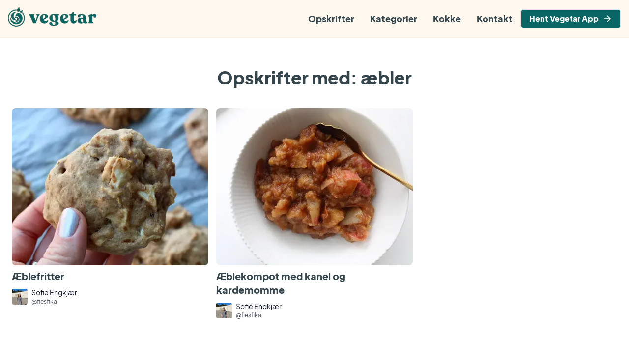

--- FILE ---
content_type: text/html; charset=utf-8
request_url: https://www.vegetar.dk/tag/aebler/
body_size: 6021
content:
<!DOCTYPE html><!--CQQsXcB0bLAg348Bn9VL_--><html lang="da"><head><meta charSet="utf-8"/><meta name="viewport" content="width=device-width, initial-scale=1"/><link rel="preload" as="image" imageSrcSet="/_next/image/?url=%2Fimages%2Fvegetar-logo.png&amp;w=256&amp;q=75 1x, /_next/image/?url=%2Fimages%2Fvegetar-logo.png&amp;w=384&amp;q=75 2x"/><link rel="preload" as="image" imageSrcSet="/_next/image/?url=https%3A%2F%2Fa.storyblok.com%2Ff%2F88421%2F1728x2592%2F16b3f6ac80%2Faeblefritter-med-kanel.jpg%2Fm%2F500x0%2Ffilters%3Aquality(80)&amp;w=640&amp;q=75 1x, /_next/image/?url=https%3A%2F%2Fa.storyblok.com%2Ff%2F88421%2F1728x2592%2F16b3f6ac80%2Faeblefritter-med-kanel.jpg%2Fm%2F500x0%2Ffilters%3Aquality(80)&amp;w=828&amp;q=75 2x"/><link rel="preload" as="image" imageSrcSet="/_next/image/?url=https%3A%2F%2Fa.storyblok.com%2Ff%2F88421%2F1728x2592%2F49b9cefa36%2Faeblekompot-med-kanel-og-kardemomme.jpg%2Fm%2F500x0%2Ffilters%3Aquality(80)&amp;w=640&amp;q=75 1x, /_next/image/?url=https%3A%2F%2Fa.storyblok.com%2Ff%2F88421%2F1728x2592%2F49b9cefa36%2Faeblekompot-med-kanel-og-kardemomme.jpg%2Fm%2F500x0%2Ffilters%3Aquality(80)&amp;w=828&amp;q=75 2x"/><link rel="stylesheet" href="/_next/static/chunks/040884a815f5aa93.css" data-precedence="next"/><link rel="preload" as="script" fetchPriority="low" href="/_next/static/chunks/d59f830a2b8e768c.js"/><script src="/_next/static/chunks/441bc214925fc7c7.js" async=""></script><script src="/_next/static/chunks/94bde6376cf279be.js" async=""></script><script src="/_next/static/chunks/c2dc75950a6bed8d.js" async=""></script><script src="/_next/static/chunks/0ffc5bac5e2cf033.js" async=""></script><script src="/_next/static/chunks/turbopack-3f7d3324503e6e1b.js" async=""></script><script src="/_next/static/chunks/37f98fc36c3aca78.js" async=""></script><script src="/_next/static/chunks/ff1a16fafef87110.js" async=""></script><script src="/_next/static/chunks/247eb132b7f7b574.js" async=""></script><script src="/_next/static/chunks/c7bff63995cb3c17.js" async=""></script><script src="/_next/static/chunks/e93a5e7cf1733c36.js" async=""></script><link rel="preload" href="https://www.googletagmanager.com/gtag/js?id=G-LPZW283RXS" as="script"/><title>Opskrifter tagget med: æbler | Vegetar</title><meta name="description" content="Opdag et væld af lækre opskrifter tagget med æbler. Find inspiration til både hverdag og fest, og udforsk retter, der passer til enhver smag og lejlighed."/><meta name="og:logo" content="https://www.vegetar.dk/images/vegetar.png"/><meta property="og:title" content="Opskrifter tagget med: æbler | Vegetar"/><meta property="og:description" content="Opdag et væld af lækre opskrifter tagget med æbler. Find inspiration til både hverdag og fest, og udforsk retter, der passer til enhver smag og lejlighed."/><meta property="og:url" content="https://www.vegetar.dk/tag/aebler/"/><meta property="og:site_name" content="Vegetar"/><meta property="og:locale" content="da_DK"/><meta property="og:image" content="https://www.vegetar.dk/images/vegetar.png"/><meta property="og:type" content="website"/><meta name="twitter:card" content="summary"/><meta name="twitter:title" content="Opskrifter tagget med: æbler | Vegetar"/><meta name="twitter:description" content="Opdag et væld af lækre opskrifter tagget med æbler. Find inspiration til både hverdag og fest, og udforsk retter, der passer til enhver smag og lejlighed."/><meta name="twitter:image" content="https://www.vegetar.dk/images/vegetar.png"/><link rel="shortcut icon" href="/favicon.ico"/><link rel="icon" href="/favicon.ico?favicon.61c7fe92.ico" sizes="48x48" type="image/x-icon"/><link rel="icon" href="/favicon.ico"/><link rel="apple-touch-icon" href="/apple-touch-icon.png"/><script src="/_next/static/chunks/a6dad97d9634a72d.js" noModule=""></script></head><body><div hidden=""><!--$--><!--/$--></div><div class="antialiased"><div class="sticky top-0 z-50 border-b border-border-color bg-theme-light"><div class="sticky top-0 z-50"><div class="visible absolute w-screen transform bg-theme-light filter transition-transform duration-300 ease-in-out lg:invisible"><div class="flex h-[60px] items-center justify-between pl-6"><a href="/" class="pl-0"><img alt="Vegetar logo" loading="lazy" width="150" height="40" decoding="async" data-nimg="1" class="relative bottom-0" style="color:transparent" srcSet="/_next/image/?url=%2Fimages%2Fvegetar-logo.png&amp;w=256&amp;q=75 1x, /_next/image/?url=%2Fimages%2Fvegetar-logo.png&amp;w=384&amp;q=75 2x" src="/_next/image/?url=%2Fimages%2Fvegetar-logo.png&amp;w=384&amp;q=75"/></a><svg stroke="currentColor" fill="currentColor" stroke-width="0" viewBox="0 0 512 512" class="absolute right-6 top-1/2 -translate-y-1/2" height="35" width="35" xmlns="http://www.w3.org/2000/svg"><path d="M32 96v64h448V96H32zm0 128v64h448v-64H32zm0 128v64h448v-64H32z"></path></svg></div><nav><div id="dropdownNavbar" class="z-99 absolute w-full rounded-lg bg-white font-normal shadow transition-all hidden"><ul class="pl-2"><a href="/opskrifter/"><li class="rounded px-4 py-2 font-normal tracking-tight text-darktext hover:bg-theme">Opskrifter</li></a><a href="/kategorier/"><li class="rounded px-4 py-2 font-normal tracking-tight text-darktext hover:bg-theme">Kategorier</li></a><a href="/authors/"><li class="rounded px-4 py-2 font-normal tracking-tight text-darktext hover:bg-theme">Kokke</li></a><a href="/kontakt/"><li class="rounded px-4 py-2 font-normal tracking-tight text-darktext hover:bg-theme">Kontakt</li></a></ul></div></nav></div></div><div class="container mx-auto header py-2 md:py-2 px-4 "><div class="hidden h-[60px] flex-wrap items-center justify-between gap-x-6 gap-y-3 leading-none lg:flex"><a href="/" class="py-0 pl-0"><img alt="Vegetar logo" width="180" height="40" decoding="async" data-nimg="1" class="relative bottom-1 h-[40px] w-[180px]" style="color:transparent" srcSet="/_next/image/?url=%2Fimages%2Fvegetar-logo.png&amp;w=256&amp;q=75 1x, /_next/image/?url=%2Fimages%2Fvegetar-logo.png&amp;w=384&amp;q=75 2x" src="/_next/image/?url=%2Fimages%2Fvegetar-logo.png&amp;w=384&amp;q=75"/></a><div class="ml-auto flex items-center gap-x-2"><nav><ul class="flex flex-wrap justify-end gap-2 md:gap-2"><a href="/opskrifter/"><li class="rounded p-4 text-lg font-bold text-black hover:opacity-70">Opskrifter</li></a><a href="/kategorier/"><li class="rounded p-4 text-lg font-bold text-black hover:opacity-70">Kategorier</li></a><a href="/authors/"><li class="rounded p-4 text-lg font-bold text-black hover:opacity-70">Kokke</li></a><a href="/kontakt/"><li class="rounded p-4 text-lg font-bold text-black hover:opacity-70">Kontakt</li></a></ul></nav><a href="https://apps.apple.com/dk/app/vegetar-opskrifter/id6755927869" target="_blank" rel="noopener noreferrer" class="inline-flex items-center rounded-md border-2 bg-theme px-4 py-2 font-semibold text-white hover:opacity-80"><span class="mr-2">Hent Vegetar App</span><svg stroke="currentColor" fill="none" stroke-width="2" viewBox="0 0 24 24" stroke-linecap="round" stroke-linejoin="round" height="20" width="20" xmlns="http://www.w3.org/2000/svg"><line x1="5" y1="12" x2="19" y2="12"></line><polyline points="12 5 19 12 12 19"></polyline></svg></a></div></div></div></div><main><div class="container mx-auto mt-12 max-w-3xl text-center py-2 md:py-2 px-6"><h1>Opskrifter med: <!-- -->æbler</h1></div><div class="container mx-auto w-full py-2 md:py-2 px-6"><div class="pb-8 pt-4"><div class="grid grid-cols-1 sm:grid-cols-2 lg:grid-cols-3 gap-4 "><div class="animate-slideUp rounded-lg p-0"><a title="Æblefritter" class="block" href="/opskrift/aeblefritter/"><div class="h-80 overflow-hidden rounded-lg"><img alt="Æblefritter" width="400" height="320" decoding="async" data-nimg="1" class="h-full w-full transform object-cover transition-transform duration-300 hover:scale-105" style="color:transparent" srcSet="/_next/image/?url=https%3A%2F%2Fa.storyblok.com%2Ff%2F88421%2F1728x2592%2F16b3f6ac80%2Faeblefritter-med-kanel.jpg%2Fm%2F500x0%2Ffilters%3Aquality(80)&amp;w=640&amp;q=75 1x, /_next/image/?url=https%3A%2F%2Fa.storyblok.com%2Ff%2F88421%2F1728x2592%2F16b3f6ac80%2Faeblefritter-med-kanel.jpg%2Fm%2F500x0%2Ffilters%3Aquality(80)&amp;w=828&amp;q=75 2x" src="/_next/image/?url=https%3A%2F%2Fa.storyblok.com%2Ff%2F88421%2F1728x2592%2F16b3f6ac80%2Faeblefritter-med-kanel.jpg%2Fm%2F500x0%2Ffilters%3Aquality(80)&amp;w=828&amp;q=75"/></div><h4 class="mb-2 mt-2">Æblefritter</h4></a><div><a href="/chef/sofie-engkjaer/"><div class="inline-block pt-1 text-center"><img alt="Author" loading="lazy" width="100" height="100" decoding="async" data-nimg="1" class="w-8 rounded" style="color:transparent" srcSet="/_next/image/?url=%2Fimages%2Fchefs%2Fsofie.jpeg&amp;w=128&amp;q=75 1x, /_next/image/?url=%2Fimages%2Fchefs%2Fsofie.jpeg&amp;w=256&amp;q=75 2x" src="/_next/image/?url=%2Fimages%2Fchefs%2Fsofie.jpeg&amp;w=256&amp;q=75"/></div></a><div class="inline-block text-center align-top"><div class="ml-2 mt-1 h-12 pb-2 text-left text-sm"><p class="mb-0 mt-0 text-sm leading-none text-gray-900"><a href="/chef/sofie-engkjaer/">Sofie Engkjær</a></p><a href="https://www.instagram.com/fiesfika/?hl=da" target="_blank" rel="noopener noreferrer" class="mb-0 mt-1 self-start text-xs leading-none text-gray-600">@<!-- -->fiesfika</a></div></div></div></div><div class="animate-slideUp rounded-lg p-0"><a title="Æblekompot med kanel og kardemomme " class="block" href="/opskrift/aeblekompot-med-kanel-og-kardemomme/"><div class="h-80 overflow-hidden rounded-lg"><img alt="Æblekompot med kanel og kardemomme " width="400" height="320" decoding="async" data-nimg="1" class="h-full w-full transform object-cover transition-transform duration-300 hover:scale-105" style="color:transparent" srcSet="/_next/image/?url=https%3A%2F%2Fa.storyblok.com%2Ff%2F88421%2F1728x2592%2F49b9cefa36%2Faeblekompot-med-kanel-og-kardemomme.jpg%2Fm%2F500x0%2Ffilters%3Aquality(80)&amp;w=640&amp;q=75 1x, /_next/image/?url=https%3A%2F%2Fa.storyblok.com%2Ff%2F88421%2F1728x2592%2F49b9cefa36%2Faeblekompot-med-kanel-og-kardemomme.jpg%2Fm%2F500x0%2Ffilters%3Aquality(80)&amp;w=828&amp;q=75 2x" src="/_next/image/?url=https%3A%2F%2Fa.storyblok.com%2Ff%2F88421%2F1728x2592%2F49b9cefa36%2Faeblekompot-med-kanel-og-kardemomme.jpg%2Fm%2F500x0%2Ffilters%3Aquality(80)&amp;w=828&amp;q=75"/></div><h4 class="mb-2 mt-2">Æblekompot med kanel og kardemomme </h4></a><div><a href="/chef/sofie-engkjaer/"><div class="inline-block pt-1 text-center"><img alt="Author" loading="lazy" width="100" height="100" decoding="async" data-nimg="1" class="w-8 rounded" style="color:transparent" srcSet="/_next/image/?url=%2Fimages%2Fchefs%2Fsofie.jpeg&amp;w=128&amp;q=75 1x, /_next/image/?url=%2Fimages%2Fchefs%2Fsofie.jpeg&amp;w=256&amp;q=75 2x" src="/_next/image/?url=%2Fimages%2Fchefs%2Fsofie.jpeg&amp;w=256&amp;q=75"/></div></a><div class="inline-block text-center align-top"><div class="ml-2 mt-1 h-12 pb-2 text-left text-sm"><p class="mb-0 mt-0 text-sm leading-none text-gray-900"><a href="/chef/sofie-engkjaer/">Sofie Engkjær</a></p><a href="https://www.instagram.com/fiesfika/?hl=da" target="_blank" rel="noopener noreferrer" class="mb-0 mt-1 self-start text-xs leading-none text-gray-600">@<!-- -->fiesfika</a></div></div></div></div></div></div></div></main><div><div class="footer border-t border-border-color bg-theme-light pb-8 pt-20"><div class="container mx-auto py-2 md:py-2 px-6"><div class="grid sm:grid-cols-1 lg:grid-cols-4"><div><h3 class="text-darktext mb-2 mt-1 text-base font-semibold uppercase">vegetar</h3><p class="text-darktext mb-1 mt-1 block text-base">Vegetariske opskrifter og retter.</p><p class="text-darktext mb-1 mt-1 block text-base">Søg blandt alle de forskellige lækre opskrifter.</p></div><div><h3 class="text-darktext mb-2 mt-1 text-base font-semibold uppercase">Sider</h3><a class="text-darktext mb-1 mt-1 block text-base" href="/kategorier/">Kategorier</a><a class="text-darktext mb-1 mt-1 block text-base" href="/opskrifter/">Søg mellem opskrifter</a><h3 class="text-darktext mb-2 mt-4 text-base font-semibold uppercase">Guides</h3><a class="text-darktext mb-1 mt-1 block text-base" href="/info/vegetar-vs-veganer-vs-pescetar-vs-fleksitar/">Vegetar vs. Veganer</a><a class="text-darktext mb-1 mt-1 block text-base" href="/info/hvor-mange-vegetarer-er-der-i-danmark/">Vegetarer i Danmark</a></div><div><h3 class="text-darktext mb-2 mt-1 text-base font-semibold uppercase">Opskrifter</h3><a class="text-darktext mb-1 mt-1 block text-base" href="/opskrift/aubergineruller-med-feta/">Aubergineruller med feta</a><a class="text-darktext mb-1 mt-1 block text-base" href="/opskrift/israelsk-couscous-salat/">Israelsk couscous salat</a><a class="text-darktext mb-1 mt-1 block text-base" href="/opskrift/asiatisk-pasta-med-forarslog-og-ingefaer/">Asiatisk pasta med forårsløg</a><a class="text-darktext mb-1 mt-1 block text-base" href="/opskrift/calzone-med-ricotta-og-spinat/">Calzone med ricotta og spinat</a></div><div><h3 class="text-darktext mb-2 mt-1 text-base font-semibold uppercase">Om siden</h3><a class="text-darktext mb-1 mt-1 block text-base" href="mailto:kristofferaandreasen@gmail.com">Kontakt</a><a class="text-darktext mb-1 mt-1 block text-base" href="/privatlivspolitik/">Privatlivspolitik</a><p class="text-darktext mb-1 mt-3 block text-sm">Siden her indeholder opskrifter på cocktails med alkohol og er derfor henvendt til personer over 18 år. Nyd alkohol med omtanke.</p></div></div><hr class="border-bordercolor mx-auto mb-8 mt-16"/><div class="text-center"><ul class="inline-flex"><li class="inline p-2"><a href="https://www.facebook.com/vegetardk/" target="_blank" rel="nofollow"><svg stroke="currentColor" fill="currentColor" stroke-width="0" viewBox="0 0 512 512" class="text-darktext" height="30" width="30" xmlns="http://www.w3.org/2000/svg"><path d="M504 256C504 119 393 8 256 8S8 119 8 256c0 123.78 90.69 226.38 209.25 245V327.69h-63V256h63v-54.64c0-62.15 37-96.48 93.67-96.48 27.14 0 55.52 4.84 55.52 4.84v61h-31.28c-30.8 0-40.41 19.12-40.41 38.73V256h68.78l-11 71.69h-57.78V501C413.31 482.38 504 379.78 504 256z"></path></svg></a></li><li class="inline p-2"><a href="https://www.instagram.com/vegetardk/" target="_blank" rel="nofollow"><svg stroke="currentColor" fill="currentColor" stroke-width="0" viewBox="0 0 448 512" class="text-darktext" height="30" width="30" xmlns="http://www.w3.org/2000/svg"><path d="M224.1 141c-63.6 0-114.9 51.3-114.9 114.9s51.3 114.9 114.9 114.9S339 319.5 339 255.9 287.7 141 224.1 141zm0 189.6c-41.1 0-74.7-33.5-74.7-74.7s33.5-74.7 74.7-74.7 74.7 33.5 74.7 74.7-33.6 74.7-74.7 74.7zm146.4-194.3c0 14.9-12 26.8-26.8 26.8-14.9 0-26.8-12-26.8-26.8s12-26.8 26.8-26.8 26.8 12 26.8 26.8zm76.1 27.2c-1.7-35.9-9.9-67.7-36.2-93.9-26.2-26.2-58-34.4-93.9-36.2-37-2.1-147.9-2.1-184.9 0-35.8 1.7-67.6 9.9-93.9 36.1s-34.4 58-36.2 93.9c-2.1 37-2.1 147.9 0 184.9 1.7 35.9 9.9 67.7 36.2 93.9s58 34.4 93.9 36.2c37 2.1 147.9 2.1 184.9 0 35.9-1.7 67.7-9.9 93.9-36.2 26.2-26.2 34.4-58 36.2-93.9 2.1-37 2.1-147.8 0-184.8zM398.8 388c-7.8 19.6-22.9 34.7-42.6 42.6-29.5 11.7-99.5 9-132.1 9s-102.7 2.6-132.1-9c-19.6-7.8-34.7-22.9-42.6-42.6-11.7-29.5-9-99.5-9-132.1s-2.6-102.7 9-132.1c7.8-19.6 22.9-34.7 42.6-42.6 29.5-11.7 99.5-9 132.1-9s102.7-2.6 132.1 9c19.6 7.8 34.7 22.9 42.6 42.6 11.7 29.5 9 99.5 9 132.1s2.7 102.7-9 132.1z"></path></svg></a></li></ul><div><div class="text-darktext inline-block px-1 py-1 text-center"><span class="copyright">©<!-- -->2026<!-- -->, Vegetar.dk</span></div></div></div></div></div></div></div><!--$--><!--/$--><script src="/_next/static/chunks/d59f830a2b8e768c.js" id="_R_" async=""></script><script>(self.__next_f=self.__next_f||[]).push([0])</script><script>self.__next_f.push([1,"1:\"$Sreact.fragment\"\n2:I[69945,[\"/_next/static/chunks/37f98fc36c3aca78.js\"],\"default\"]\n3:I[39756,[\"/_next/static/chunks/ff1a16fafef87110.js\",\"/_next/static/chunks/247eb132b7f7b574.js\"],\"default\"]\n4:I[37457,[\"/_next/static/chunks/ff1a16fafef87110.js\",\"/_next/static/chunks/247eb132b7f7b574.js\"],\"default\"]\n6:I[97367,[\"/_next/static/chunks/ff1a16fafef87110.js\",\"/_next/static/chunks/247eb132b7f7b574.js\"],\"OutletBoundary\"]\n7:\"$Sreact.suspense\"\n9:I[97367,[\"/_next/static/chunks/ff1a16fafef87110.js\",\"/_next/static/chunks/247eb132b7f7b574.js\"],\"ViewportBoundary\"]\nb:I[97367,[\"/_next/static/chunks/ff1a16fafef87110.js\",\"/_next/static/chunks/247eb132b7f7b574.js\"],\"MetadataBoundary\"]\nd:I[68027,[],\"default\"]\n:HL[\"/_next/static/chunks/040884a815f5aa93.css\",\"style\"]\n"])</script><script>self.__next_f.push([1,"0:{\"P\":null,\"b\":\"CQQsXcB0bLAg348Bn9VL-\",\"c\":[\"\",\"tag\",\"aebler\",\"\"],\"q\":\"\",\"i\":false,\"f\":[[[\"\",{\"children\":[\"tag\",{\"children\":[[\"tag\",\"aebler\",\"d\"],{\"children\":[\"__PAGE__\",{}]}]}]},\"$undefined\",\"$undefined\",true],[[\"$\",\"$1\",\"c\",{\"children\":[[[\"$\",\"link\",\"0\",{\"rel\":\"stylesheet\",\"href\":\"/_next/static/chunks/040884a815f5aa93.css\",\"precedence\":\"next\",\"crossOrigin\":\"$undefined\",\"nonce\":\"$undefined\"}],[\"$\",\"script\",\"script-0\",{\"src\":\"/_next/static/chunks/37f98fc36c3aca78.js\",\"async\":true,\"nonce\":\"$undefined\"}]],[\"$\",\"$L2\",null,{\"children\":[\"$\",\"html\",null,{\"lang\":\"da\",\"children\":[\"$\",\"body\",null,{\"children\":[\"$\",\"$L3\",null,{\"parallelRouterKey\":\"children\",\"error\":\"$undefined\",\"errorStyles\":\"$undefined\",\"errorScripts\":\"$undefined\",\"template\":[\"$\",\"$L4\",null,{}],\"templateStyles\":\"$undefined\",\"templateScripts\":\"$undefined\",\"notFound\":[[[\"$\",\"title\",null,{\"children\":\"404: This page could not be found.\"}],[\"$\",\"div\",null,{\"style\":{\"fontFamily\":\"system-ui,\\\"Segoe UI\\\",Roboto,Helvetica,Arial,sans-serif,\\\"Apple Color Emoji\\\",\\\"Segoe UI Emoji\\\"\",\"height\":\"100vh\",\"textAlign\":\"center\",\"display\":\"flex\",\"flexDirection\":\"column\",\"alignItems\":\"center\",\"justifyContent\":\"center\"},\"children\":[\"$\",\"div\",null,{\"children\":[[\"$\",\"style\",null,{\"dangerouslySetInnerHTML\":{\"__html\":\"body{color:#000;background:#fff;margin:0}.next-error-h1{border-right:1px solid rgba(0,0,0,.3)}@media (prefers-color-scheme:dark){body{color:#fff;background:#000}.next-error-h1{border-right:1px solid rgba(255,255,255,.3)}}\"}}],[\"$\",\"h1\",null,{\"className\":\"next-error-h1\",\"style\":{\"display\":\"inline-block\",\"margin\":\"0 20px 0 0\",\"padding\":\"0 23px 0 0\",\"fontSize\":24,\"fontWeight\":500,\"verticalAlign\":\"top\",\"lineHeight\":\"49px\"},\"children\":404}],[\"$\",\"div\",null,{\"style\":{\"display\":\"inline-block\"},\"children\":[\"$\",\"h2\",null,{\"style\":{\"fontSize\":14,\"fontWeight\":400,\"lineHeight\":\"49px\",\"margin\":0},\"children\":\"This page could not be found.\"}]}]]}]}]],[]],\"forbidden\":\"$undefined\",\"unauthorized\":\"$undefined\"}]}]}]}]]}],{\"children\":[[\"$\",\"$1\",\"c\",{\"children\":[null,[\"$\",\"$L3\",null,{\"parallelRouterKey\":\"children\",\"error\":\"$undefined\",\"errorStyles\":\"$undefined\",\"errorScripts\":\"$undefined\",\"template\":[\"$\",\"$L4\",null,{}],\"templateStyles\":\"$undefined\",\"templateScripts\":\"$undefined\",\"notFound\":\"$undefined\",\"forbidden\":\"$undefined\",\"unauthorized\":\"$undefined\"}]]}],{\"children\":[[\"$\",\"$1\",\"c\",{\"children\":[null,[\"$\",\"$L3\",null,{\"parallelRouterKey\":\"children\",\"error\":\"$undefined\",\"errorStyles\":\"$undefined\",\"errorScripts\":\"$undefined\",\"template\":[\"$\",\"$L4\",null,{}],\"templateStyles\":\"$undefined\",\"templateScripts\":\"$undefined\",\"notFound\":\"$undefined\",\"forbidden\":\"$undefined\",\"unauthorized\":\"$undefined\"}]]}],{\"children\":[[\"$\",\"$1\",\"c\",{\"children\":[\"$L5\",[[\"$\",\"script\",\"script-0\",{\"src\":\"/_next/static/chunks/c7bff63995cb3c17.js\",\"async\":true,\"nonce\":\"$undefined\"}],[\"$\",\"script\",\"script-1\",{\"src\":\"/_next/static/chunks/e93a5e7cf1733c36.js\",\"async\":true,\"nonce\":\"$undefined\"}]],[\"$\",\"$L6\",null,{\"children\":[\"$\",\"$7\",null,{\"name\":\"Next.MetadataOutlet\",\"children\":\"$@8\"}]}]]}],{},null,false,false]},null,false,false]},null,false,false]},null,false,false],[\"$\",\"$1\",\"h\",{\"children\":[null,[\"$\",\"$L9\",null,{\"children\":\"$@a\"}],[\"$\",\"div\",null,{\"hidden\":true,\"children\":[\"$\",\"$Lb\",null,{\"children\":[\"$\",\"$7\",null,{\"name\":\"Next.Metadata\",\"children\":\"$@c\"}]}]}],null]}],false]],\"m\":\"$undefined\",\"G\":[\"$d\",[]],\"S\":true}\n"])</script><script>self.__next_f.push([1,"e:I[31575,[\"/_next/static/chunks/37f98fc36c3aca78.js\",\"/_next/static/chunks/c7bff63995cb3c17.js\",\"/_next/static/chunks/e93a5e7cf1733c36.js\"],\"Header\"]\nf:I[70863,[\"/_next/static/chunks/37f98fc36c3aca78.js\",\"/_next/static/chunks/c7bff63995cb3c17.js\",\"/_next/static/chunks/e93a5e7cf1733c36.js\"],\"OrganizationStructuredData\"]\n10:I[22016,[\"/_next/static/chunks/37f98fc36c3aca78.js\",\"/_next/static/chunks/c7bff63995cb3c17.js\",\"/_next/static/chunks/e93a5e7cf1733c36.js\"],\"\"]\n11:I[5500,[\"/_next/static/chunks/37f98fc36c3aca78.js\",\"/_next/static/chunks/c7bff63995cb3c17.js\",\"/_next/static/chunks/e93a5e7cf1733c36.js\"],\"Image\"]\n"])</script><script>self.__next_f.push([1,"5:[\"$\",\"div\",null,{\"className\":\"antialiased\",\"children\":[[\"$\",\"$Le\",null,{}],[\"$\",\"main\",null,{\"children\":[[\"$\",\"$Lf\",null,{}],[\"$\",\"div\",null,{\"className\":\"container mx-auto mt-12 max-w-3xl text-center py-2 md:py-2 px-6\",\"children\":[\"$\",\"h1\",null,{\"children\":[\"Opskrifter med: \",\"æbler\"]}]}],[\"$\",\"div\",null,{\"className\":\"container mx-auto w-full py-2 md:py-2 px-6\",\"children\":[\"$\",\"div\",null,{\"className\":\"pb-8 pt-4\",\"children\":[\"$\",\"div\",null,{\"className\":\"grid grid-cols-1 sm:grid-cols-2 lg:grid-cols-3 gap-4 \",\"children\":[[\"$\",\"div\",\"f2dc5887-c9b8-43f4-a1c7-f3ccff7ab2c7\",{\"className\":\"animate-slideUp rounded-lg p-0\",\"children\":[[\"$\",\"$L10\",null,{\"href\":\"/opskrift/aeblefritter/\",\"title\":\"Æblefritter\",\"className\":\"block\",\"children\":[[\"$\",\"div\",null,{\"className\":\"h-80 overflow-hidden rounded-lg\",\"children\":[\"$\",\"$L11\",null,{\"className\":\"h-full w-full transform object-cover transition-transform duration-300 hover:scale-105\",\"src\":\"https://a.storyblok.com/f/88421/1728x2592/16b3f6ac80/aeblefritter-med-kanel.jpg/m/500x0/filters:quality(80)\",\"alt\":\"Æblefritter\",\"width\":400,\"height\":320,\"preload\":true}]}],[\"$\",\"h4\",null,{\"className\":\"mb-2 mt-2\",\"children\":\"Æblefritter\"}]]}],[\"$\",\"div\",null,{\"children\":[[\"$\",\"$L10\",null,{\"href\":\"/chef/sofie-engkjaer\",\"children\":[\"$\",\"div\",null,{\"className\":\"inline-block pt-1 text-center\",\"children\":[\"$\",\"$L11\",null,{\"src\":\"/images/chefs/sofie.jpeg\",\"alt\":\"Author\",\"width\":100,\"height\":100,\"className\":\"w-8 rounded\"}]}]}],[\"$\",\"div\",null,{\"className\":\"inline-block text-center align-top\",\"children\":[\"$\",\"div\",null,{\"className\":\"ml-2 mt-1 h-12 pb-2 text-left text-sm\",\"children\":[[\"$\",\"p\",null,{\"className\":\"mb-0 mt-0 text-sm leading-none text-gray-900\",\"children\":[\"$\",\"$L10\",null,{\"href\":\"/chef/sofie-engkjaer/\",\"children\":\"Sofie Engkjær\"}]}],[\"$\",\"a\",null,{\"href\":\"https://www.instagram.com/fiesfika/?hl=da\",\"target\":\"_blank\",\"rel\":\"noopener noreferrer\",\"className\":\"mb-0 mt-1 self-start text-xs leading-none text-gray-600\",\"children\":[\"@\",\"fiesfika\"]}]]}]}]]}]]}],[\"$\",\"div\",\"25b5ec47-b347-4fb3-af89-f8182165e817\",{\"className\":\"animate-slideUp rounded-lg p-0\",\"children\":[[\"$\",\"$L10\",null,{\"href\":\"/opskrift/aeblekompot-med-kanel-og-kardemomme/\",\"title\":\"Æblekompot med kanel og kardemomme \",\"className\":\"block\",\"children\":[[\"$\",\"div\",null,{\"className\":\"h-80 overflow-hidden rounded-lg\",\"children\":[\"$\",\"$L11\",null,{\"className\":\"h-full w-full transform object-cover transition-transform duration-300 hover:scale-105\",\"src\":\"https://a.storyblok.com/f/88421/1728x2592/49b9cefa36/aeblekompot-med-kanel-og-kardemomme.jpg/m/500x0/filters:quality(80)\",\"alt\":\"Æblekompot med kanel og kardemomme \",\"width\":400,\"height\":320,\"preload\":true}]}],[\"$\",\"h4\",null,{\"className\":\"mb-2 mt-2\",\"children\":\"Æblekompot med kanel og kardemomme \"}]]}],[\"$\",\"div\",null,{\"children\":[[\"$\",\"$L10\",null,{\"href\":\"/chef/sofie-engkjaer\",\"children\":[\"$\",\"div\",null,{\"className\":\"inline-block pt-1 text-center\",\"children\":[\"$\",\"$L11\",null,{\"src\":\"/images/chefs/sofie.jpeg\",\"alt\":\"Author\",\"width\":100,\"height\":100,\"className\":\"w-8 rounded\"}]}]}],[\"$\",\"div\",null,{\"className\":\"inline-block text-center align-top\",\"children\":[\"$\",\"div\",null,{\"className\":\"ml-2 mt-1 h-12 pb-2 text-left text-sm\",\"children\":[[\"$\",\"p\",null,{\"className\":\"mb-0 mt-0 text-sm leading-none text-gray-900\",\"children\":[\"$\",\"$L10\",null,{\"href\":\"/chef/sofie-engkjaer/\",\"children\":\"Sofie Engkjær\"}]}],[\"$\",\"a\",null,{\"href\":\"https://www.instagram.com/fiesfika/?hl=da\",\"target\":\"_blank\",\"rel\":\"noopener noreferrer\",\"className\":\"mb-0 mt-1 self-start text-xs leading-none text-gray-600\",\"children\":[\"@\",\"fiesfika\"]}]]}]}]]}]]}]]}]}]}]]}],[\"$\",\"div\",null,{\"children\":[\"$\",\"div\",null,{\"className\":\"footer border-t border-border-color bg-theme-light pb-8 pt-20\",\"children\":[\"$\",\"div\",null,{\"className\":\"container mx-auto py-2 md:py-2 px-6\",\"children\":[[\"$\",\"div\",null,{\"className\":\"grid sm:grid-cols-1 lg:grid-cols-4\",\"children\":[[\"$\",\"div\",null,{\"children\":[[\"$\",\"h3\",null,{\"className\":\"text-darktext mb-2 mt-1 text-base font-semibold uppercase\",\"children\":\"vegetar\"}],[\"$\",\"p\",null,{\"className\":\"text-darktext mb-1 mt-1 block text-base\",\"children\":\"Vegetariske opskrifter og retter.\"}],[\"$\",\"p\",null,{\"className\":\"text-darktext mb-1 mt-1 block text-base\",\"children\":\"Søg blandt alle de forskellige lækre opskrifter.\"}]]}],[\"$\",\"div\",null,{\"children\":[[\"$\",\"h3\",null,{\"className\":\"text-darktext mb-2 mt-1 text-base font-semibold uppercase\",\"children\":\"Sider\"}],\"$L12\",\"$L13\",\"$L14\",\"$L15\",\"$L16\"]}],\"$L17\",\"$L18\"]}],\"$L19\",\"$L1a\"]}]}]}],\"$L1b\",\"$L1c\"]}]\n"])</script><script>self.__next_f.push([1,"1d:I[79520,[\"/_next/static/chunks/37f98fc36c3aca78.js\",\"/_next/static/chunks/c7bff63995cb3c17.js\",\"/_next/static/chunks/e93a5e7cf1733c36.js\"],\"\"]\n1e:I[2454,[\"/_next/static/chunks/37f98fc36c3aca78.js\",\"/_next/static/chunks/c7bff63995cb3c17.js\",\"/_next/static/chunks/e93a5e7cf1733c36.js\"],\"default\"]\n12:[\"$\",\"$L10\",null,{\"className\":\"text-darktext mb-1 mt-1 block text-base\",\"href\":\"/kategorier/\",\"children\":\"Kategorier\"}]\n13:[\"$\",\"$L10\",null,{\"className\":\"text-darktext mb-1 mt-1 block text-base\",\"href\":\"/opskrifter/\",\"children\":\"Søg mellem opskrifter\"}]\n14:[\"$\",\"h3\",null,{\"className\":\"text-darktext mb-2 mt-4 text-base font-semibold uppercase\",\"children\":\"Guides\"}]\n15:[\"$\",\"$L10\",null,{\"className\":\"text-darktext mb-1 mt-1 block text-base\",\"href\":\"/info/vegetar-vs-veganer-vs-pescetar-vs-fleksitar/\",\"children\":\"Vegetar vs. Veganer\"}]\n16:[\"$\",\"$L10\",null,{\"className\":\"text-darktext mb-1 mt-1 block text-base\",\"href\":\"/info/hvor-mange-vegetarer-er-der-i-danmark/\",\"children\":\"Vegetarer i Danmark\"}]\n17:[\"$\",\"div\",null,{\"children\":[[\"$\",\"h3\",null,{\"className\":\"text-darktext mb-2 mt-1 text-base font-semibold uppercase\",\"children\":\"Opskrifter\"}],[\"$\",\"$L10\",null,{\"className\":\"text-darktext mb-1 mt-1 block text-base\",\"href\":\"/opskrift/aubergineruller-med-feta/\",\"children\":\"Aubergineruller med feta\"}],[\"$\",\"$L10\",null,{\"className\":\"text-darktext mb-1 mt-1 block text-base\",\"href\":\"/opskrift/israelsk-couscous-salat/\",\"children\":\"Israelsk couscous salat\"}],[\"$\",\"$L10\",null,{\"className\":\"text-darktext mb-1 mt-1 block text-base\",\"href\":\"/opskrift/asiatisk-pasta-med-forarslog-og-ingefaer/\",\"children\":\"Asiatisk pasta med forårsløg\"}],[\"$\",\"$L10\",null,{\"className\":\"text-darktext mb-1 mt-1 block text-base\",\"href\":\"/opskrift/calzone-med-ricotta-og-spinat/\",\"children\":\"Calzone med ricotta og spinat\"}]]}]\n18:[\"$\",\"div\",null,{\"children\":[[\"$\",\"h3\",null,{\"className\":\"text-darktext mb-2 mt-1 text-base font-semibold uppercase\",\"children\":\"Om siden\"}],[\"$\",\"$L10\",null,{\"className\":\"text-darktext mb-1 mt-1 block text-base\",\"href\":\"mailto:kristofferaandreasen@gmail.com\",\"children\":\"Kontakt\"}],[\"$\",\"$L10\",null,{\"className\":\"text-darktext mb-1 mt-1 block text-base\",\"href\":\"/privatlivspolitik/\",\"children\":\"Privatlivspolitik\"}],[\"$\",\"p\",null,{\"className\":\"text-darktext mb-1 mt-3 block text-sm\",\"children\":\"Siden her indeholder opskrifter på cocktails med alkohol og er derfor henvendt til personer over 18 år. Nyd alkohol med omtanke.\"}]]}]\n19:[\"$\",\"hr\",null,{\"className\":\"border-bordercolor mx-auto mb-8 mt-16\"}]\n"])</script><script>self.__next_f.push([1,"1a:[\"$\",\"div\",null,{\"className\":\"text-center\",\"children\":[[\"$\",\"ul\",null,{\"className\":\"inline-flex\",\"children\":[[\"$\",\"li\",null,{\"className\":\"inline p-2\",\"children\":[\"$\",\"a\",null,{\"href\":\"https://www.facebook.com/vegetardk/\",\"target\":\"_blank\",\"rel\":\"nofollow\",\"children\":[\"$\",\"svg\",null,{\"stroke\":\"currentColor\",\"fill\":\"currentColor\",\"strokeWidth\":\"0\",\"viewBox\":\"0 0 512 512\",\"className\":\"text-darktext\",\"children\":[\"$undefined\",[[\"$\",\"path\",\"0\",{\"d\":\"M504 256C504 119 393 8 256 8S8 119 8 256c0 123.78 90.69 226.38 209.25 245V327.69h-63V256h63v-54.64c0-62.15 37-96.48 93.67-96.48 27.14 0 55.52 4.84 55.52 4.84v61h-31.28c-30.8 0-40.41 19.12-40.41 38.73V256h68.78l-11 71.69h-57.78V501C413.31 482.38 504 379.78 504 256z\",\"children\":\"$undefined\"}]]],\"style\":{\"color\":\"$undefined\"},\"height\":30,\"width\":30,\"xmlns\":\"http://www.w3.org/2000/svg\"}]}]}],[\"$\",\"li\",null,{\"className\":\"inline p-2\",\"children\":[\"$\",\"a\",null,{\"href\":\"https://www.instagram.com/vegetardk/\",\"target\":\"_blank\",\"rel\":\"nofollow\",\"children\":[\"$\",\"svg\",null,{\"stroke\":\"currentColor\",\"fill\":\"currentColor\",\"strokeWidth\":\"0\",\"viewBox\":\"0 0 448 512\",\"className\":\"text-darktext\",\"children\":[\"$undefined\",[[\"$\",\"path\",\"0\",{\"d\":\"M224.1 141c-63.6 0-114.9 51.3-114.9 114.9s51.3 114.9 114.9 114.9S339 319.5 339 255.9 287.7 141 224.1 141zm0 189.6c-41.1 0-74.7-33.5-74.7-74.7s33.5-74.7 74.7-74.7 74.7 33.5 74.7 74.7-33.6 74.7-74.7 74.7zm146.4-194.3c0 14.9-12 26.8-26.8 26.8-14.9 0-26.8-12-26.8-26.8s12-26.8 26.8-26.8 26.8 12 26.8 26.8zm76.1 27.2c-1.7-35.9-9.9-67.7-36.2-93.9-26.2-26.2-58-34.4-93.9-36.2-37-2.1-147.9-2.1-184.9 0-35.8 1.7-67.6 9.9-93.9 36.1s-34.4 58-36.2 93.9c-2.1 37-2.1 147.9 0 184.9 1.7 35.9 9.9 67.7 36.2 93.9s58 34.4 93.9 36.2c37 2.1 147.9 2.1 184.9 0 35.9-1.7 67.7-9.9 93.9-36.2 26.2-26.2 34.4-58 36.2-93.9 2.1-37 2.1-147.8 0-184.8zM398.8 388c-7.8 19.6-22.9 34.7-42.6 42.6-29.5 11.7-99.5 9-132.1 9s-102.7 2.6-132.1-9c-19.6-7.8-34.7-22.9-42.6-42.6-11.7-29.5-9-99.5-9-132.1s-2.6-102.7 9-132.1c7.8-19.6 22.9-34.7 42.6-42.6 29.5-11.7 99.5-9 132.1-9s102.7-2.6 132.1 9c19.6 7.8 34.7 22.9 42.6 42.6 11.7 29.5 9 99.5 9 132.1s2.7 102.7-9 132.1z\",\"children\":\"$undefined\"}]]],\"style\":{\"color\":\"$undefined\"},\"height\":30,\"width\":30,\"xmlns\":\"http://www.w3.org/2000/svg\"}]}]}]]}],[\"$\",\"div\",null,{\"children\":[\"$\",\"div\",null,{\"className\":\"text-darktext inline-block px-1 py-1 text-center\",\"children\":[\"$\",\"span\",null,{\"className\":\"copyright\",\"children\":[\"©\",2026,\", Vegetar.dk\"]}]}]}]]}]\n"])</script><script>self.__next_f.push([1,"1b:[[\"$\",\"$L1d\",null,{\"src\":\"https://www.googletagmanager.com/gtag/js?id=G-LPZW283RXS\"}],[\"$\",\"$L1d\",null,{\"id\":\"google-analytics\",\"children\":\"\\n          window.dataLayer = window.dataLayer || [];\\n          function gtag(){dataLayer.push(arguments);}\\n          gtag('js', new Date());\\n \\n          gtag('config', 'G-LPZW283RXS');\\n        \"}]]\n1c:[\"$\",\"$L1e\",null,{\"title\":\"Cookies\",\"subtitle\":\"Vi bruger cookies for at kunne køre hjemmesiden. Vi bruger dem udelukkende til at give en bedre oplevelse.\",\"buttonText\":\"Acceptér\"}]\n"])</script><script>self.__next_f.push([1,"a:[[\"$\",\"meta\",\"0\",{\"charSet\":\"utf-8\"}],[\"$\",\"meta\",\"1\",{\"name\":\"viewport\",\"content\":\"width=device-width, initial-scale=1\"}]]\n"])</script><script>self.__next_f.push([1,"1f:I[27201,[\"/_next/static/chunks/ff1a16fafef87110.js\",\"/_next/static/chunks/247eb132b7f7b574.js\"],\"IconMark\"]\n"])</script><script>self.__next_f.push([1,"c:[[\"$\",\"title\",\"0\",{\"children\":\"Opskrifter tagget med: æbler | Vegetar\"}],[\"$\",\"meta\",\"1\",{\"name\":\"description\",\"content\":\"Opdag et væld af lækre opskrifter tagget med æbler. Find inspiration til både hverdag og fest, og udforsk retter, der passer til enhver smag og lejlighed.\"}],[\"$\",\"meta\",\"2\",{\"name\":\"og:logo\",\"content\":\"https://www.vegetar.dk/images/vegetar.png\"}],[\"$\",\"meta\",\"3\",{\"property\":\"og:title\",\"content\":\"Opskrifter tagget med: æbler | Vegetar\"}],[\"$\",\"meta\",\"4\",{\"property\":\"og:description\",\"content\":\"Opdag et væld af lækre opskrifter tagget med æbler. Find inspiration til både hverdag og fest, og udforsk retter, der passer til enhver smag og lejlighed.\"}],[\"$\",\"meta\",\"5\",{\"property\":\"og:url\",\"content\":\"https://www.vegetar.dk/tag/aebler/\"}],[\"$\",\"meta\",\"6\",{\"property\":\"og:site_name\",\"content\":\"Vegetar\"}],[\"$\",\"meta\",\"7\",{\"property\":\"og:locale\",\"content\":\"da_DK\"}],[\"$\",\"meta\",\"8\",{\"property\":\"og:image\",\"content\":\"https://www.vegetar.dk/images/vegetar.png\"}],[\"$\",\"meta\",\"9\",{\"property\":\"og:type\",\"content\":\"website\"}],[\"$\",\"meta\",\"10\",{\"name\":\"twitter:card\",\"content\":\"summary\"}],[\"$\",\"meta\",\"11\",{\"name\":\"twitter:title\",\"content\":\"Opskrifter tagget med: æbler | Vegetar\"}],[\"$\",\"meta\",\"12\",{\"name\":\"twitter:description\",\"content\":\"Opdag et væld af lækre opskrifter tagget med æbler. Find inspiration til både hverdag og fest, og udforsk retter, der passer til enhver smag og lejlighed.\"}],[\"$\",\"meta\",\"13\",{\"name\":\"twitter:image\",\"content\":\"https://www.vegetar.dk/images/vegetar.png\"}],[\"$\",\"link\",\"14\",{\"rel\":\"shortcut icon\",\"href\":\"/favicon.ico\"}],[\"$\",\"link\",\"15\",{\"rel\":\"icon\",\"href\":\"/favicon.ico?favicon.61c7fe92.ico\",\"sizes\":\"48x48\",\"type\":\"image/x-icon\"}],[\"$\",\"link\",\"16\",{\"rel\":\"icon\",\"href\":\"/favicon.ico\"}],[\"$\",\"link\",\"17\",{\"rel\":\"apple-touch-icon\",\"href\":\"/apple-touch-icon.png\"}],[\"$\",\"$L1f\",\"18\",{}]]\n"])</script><script>self.__next_f.push([1,"8:null\n"])</script></body></html>

--- FILE ---
content_type: application/javascript; charset=UTF-8
request_url: https://www.vegetar.dk/_next/static/chunks/e93a5e7cf1733c36.js
body_size: 13789
content:
(globalThis.TURBOPACK||(globalThis.TURBOPACK=[])).push(["object"==typeof document?document.currentScript:void 0,93787,2305,e=>{"use strict";var t=e.i(43476);let r=function(){for(var e,t,r=0,n="";r<arguments.length;)(e=arguments[r++])&&(t=function e(t){var r,n,i="";if("string"==typeof t||"number"==typeof t)i+=t;else if("object"==typeof t)if(Array.isArray(t))for(r=0;r<t.length;r++)t[r]&&(n=e(t[r]))&&(i&&(i+=" "),i+=n);else for(r in t)t[r]&&(i&&(i+=" "),i+=r);return i}(e))&&(n&&(n+=" "),n+=t);return n};e.s(["default",0,r],2305),e.s(["Bounded",0,({className:e="",children:n,padding:i="py-2 md:py-2 px-6"})=>(0,t.jsx)("div",{className:r("container mx-auto",e,i),children:n})],93787)},98183,(e,t,r)=>{"use strict";Object.defineProperty(r,"__esModule",{value:!0});var n={assign:function(){return l},searchParamsToUrlQuery:function(){return o},urlQueryToSearchParams:function(){return s}};for(var i in n)Object.defineProperty(r,i,{enumerable:!0,get:n[i]});function o(e){let t={};for(let[r,n]of e.entries()){let e=t[r];void 0===e?t[r]=n:Array.isArray(e)?e.push(n):t[r]=[e,n]}return t}function a(e){return"string"==typeof e?e:("number"!=typeof e||isNaN(e))&&"boolean"!=typeof e?"":String(e)}function s(e){let t=new URLSearchParams;for(let[r,n]of Object.entries(e))if(Array.isArray(n))for(let e of n)t.append(r,a(e));else t.set(r,a(n));return t}function l(e,...t){for(let r of t){for(let t of r.keys())e.delete(t);for(let[t,n]of r.entries())e.append(t,n)}return e}},95057,(e,t,r)=>{"use strict";Object.defineProperty(r,"__esModule",{value:!0});var n={formatUrl:function(){return s},formatWithValidation:function(){return u},urlObjectKeys:function(){return l}};for(var i in n)Object.defineProperty(r,i,{enumerable:!0,get:n[i]});let o=e.r(90809)._(e.r(98183)),a=/https?|ftp|gopher|file/;function s(e){let{auth:t,hostname:r}=e,n=e.protocol||"",i=e.pathname||"",s=e.hash||"",l=e.query||"",u=!1;t=t?encodeURIComponent(t).replace(/%3A/i,":")+"@":"",e.host?u=t+e.host:r&&(u=t+(~r.indexOf(":")?`[${r}]`:r),e.port&&(u+=":"+e.port)),l&&"object"==typeof l&&(l=String(o.urlQueryToSearchParams(l)));let c=e.search||l&&`?${l}`||"";return n&&!n.endsWith(":")&&(n+=":"),e.slashes||(!n||a.test(n))&&!1!==u?(u="//"+(u||""),i&&"/"!==i[0]&&(i="/"+i)):u||(u=""),s&&"#"!==s[0]&&(s="#"+s),c&&"?"!==c[0]&&(c="?"+c),i=i.replace(/[?#]/g,encodeURIComponent),c=c.replace("#","%23"),`${n}${u}${i}${c}${s}`}let l=["auth","hash","host","hostname","href","path","pathname","port","protocol","query","search","slashes"];function u(e){return s(e)}},18581,(e,t,r)=>{"use strict";Object.defineProperty(r,"__esModule",{value:!0}),Object.defineProperty(r,"useMergedRef",{enumerable:!0,get:function(){return i}});let n=e.r(71645);function i(e,t){let r=(0,n.useRef)(null),i=(0,n.useRef)(null);return(0,n.useCallback)(n=>{if(null===n){let e=r.current;e&&(r.current=null,e());let t=i.current;t&&(i.current=null,t())}else e&&(r.current=o(e,n)),t&&(i.current=o(t,n))},[e,t])}function o(e,t){if("function"!=typeof e)return e.current=t,()=>{e.current=null};{let r=e(t);return"function"==typeof r?r:()=>e(null)}}("function"==typeof r.default||"object"==typeof r.default&&null!==r.default)&&void 0===r.default.__esModule&&(Object.defineProperty(r.default,"__esModule",{value:!0}),Object.assign(r.default,r),t.exports=r.default)},18967,(e,t,r)=>{"use strict";Object.defineProperty(r,"__esModule",{value:!0});var n={DecodeError:function(){return y},MiddlewareNotFoundError:function(){return x},MissingStaticPage:function(){return E},NormalizeError:function(){return v},PageNotFoundError:function(){return b},SP:function(){return h},ST:function(){return m},WEB_VITALS:function(){return o},execOnce:function(){return a},getDisplayName:function(){return d},getLocationOrigin:function(){return u},getURL:function(){return c},isAbsoluteUrl:function(){return l},isResSent:function(){return f},loadGetInitialProps:function(){return g},normalizeRepeatedSlashes:function(){return p},stringifyError:function(){return O}};for(var i in n)Object.defineProperty(r,i,{enumerable:!0,get:n[i]});let o=["CLS","FCP","FID","INP","LCP","TTFB"];function a(e){let t,r=!1;return(...n)=>(r||(r=!0,t=e(...n)),t)}let s=/^[a-zA-Z][a-zA-Z\d+\-.]*?:/,l=e=>s.test(e);function u(){let{protocol:e,hostname:t,port:r}=window.location;return`${e}//${t}${r?":"+r:""}`}function c(){let{href:e}=window.location,t=u();return e.substring(t.length)}function d(e){return"string"==typeof e?e:e.displayName||e.name||"Unknown"}function f(e){return e.finished||e.headersSent}function p(e){let t=e.split("?");return t[0].replace(/\\/g,"/").replace(/\/\/+/g,"/")+(t[1]?`?${t.slice(1).join("?")}`:"")}async function g(e,t){let r=t.res||t.ctx&&t.ctx.res;if(!e.getInitialProps)return t.ctx&&t.Component?{pageProps:await g(t.Component,t.ctx)}:{};let n=await e.getInitialProps(t);if(r&&f(r))return n;if(!n)throw Object.defineProperty(Error(`"${d(e)}.getInitialProps()" should resolve to an object. But found "${n}" instead.`),"__NEXT_ERROR_CODE",{value:"E394",enumerable:!1,configurable:!0});return n}let h="undefined"!=typeof performance,m=h&&["mark","measure","getEntriesByName"].every(e=>"function"==typeof performance[e]);class y extends Error{}class v extends Error{}class b extends Error{constructor(e){super(),this.code="ENOENT",this.name="PageNotFoundError",this.message=`Cannot find module for page: ${e}`}}class E extends Error{constructor(e,t){super(),this.message=`Failed to load static file for page: ${e} ${t}`}}class x extends Error{constructor(){super(),this.code="ENOENT",this.message="Cannot find the middleware module"}}function O(e){return JSON.stringify({message:e.message,stack:e.stack})}},73668,(e,t,r)=>{"use strict";Object.defineProperty(r,"__esModule",{value:!0}),Object.defineProperty(r,"isLocalURL",{enumerable:!0,get:function(){return o}});let n=e.r(18967),i=e.r(52817);function o(e){if(!(0,n.isAbsoluteUrl)(e))return!0;try{let t=(0,n.getLocationOrigin)(),r=new URL(e,t);return r.origin===t&&(0,i.hasBasePath)(r.pathname)}catch(e){return!1}}},84508,(e,t,r)=>{"use strict";Object.defineProperty(r,"__esModule",{value:!0}),Object.defineProperty(r,"errorOnce",{enumerable:!0,get:function(){return n}});let n=e=>{}},22016,(e,t,r)=>{"use strict";Object.defineProperty(r,"__esModule",{value:!0});var n={default:function(){return y},useLinkStatus:function(){return b}};for(var i in n)Object.defineProperty(r,i,{enumerable:!0,get:n[i]});let o=e.r(90809),a=e.r(43476),s=o._(e.r(71645)),l=e.r(95057),u=e.r(8372),c=e.r(18581),d=e.r(18967),f=e.r(5550);e.r(33525);let p=e.r(91949),g=e.r(73668),h=e.r(9396);function m(e){return"string"==typeof e?e:(0,l.formatUrl)(e)}function y(t){var r;let n,i,o,[l,y]=(0,s.useOptimistic)(p.IDLE_LINK_STATUS),b=(0,s.useRef)(null),{href:E,as:x,children:O,prefetch:_=null,passHref:j,replace:w,shallow:S,scroll:P,onClick:C,onMouseEnter:R,onTouchStart:k,legacyBehavior:A=!1,onNavigate:I,ref:T,unstable_dynamicOnHover:N,...L}=t;n=O,A&&("string"==typeof n||"number"==typeof n)&&(n=(0,a.jsx)("a",{children:n}));let M=s.default.useContext(u.AppRouterContext),D=!1!==_,z=!1!==_?null===(r=_)||"auto"===r?h.FetchStrategy.PPR:h.FetchStrategy.Full:h.FetchStrategy.PPR,{href:U,as:K}=s.default.useMemo(()=>{let e=m(E);return{href:e,as:x?m(x):e}},[E,x]);if(A){if(n?.$$typeof===Symbol.for("react.lazy"))throw Object.defineProperty(Error("`<Link legacyBehavior>` received a direct child that is either a Server Component, or JSX that was loaded with React.lazy(). This is not supported. Either remove legacyBehavior, or make the direct child a Client Component that renders the Link's `<a>` tag."),"__NEXT_ERROR_CODE",{value:"E863",enumerable:!1,configurable:!0});i=s.default.Children.only(n)}let $=A?i&&"object"==typeof i&&i.ref:T,F=s.default.useCallback(e=>(null!==M&&(b.current=(0,p.mountLinkInstance)(e,U,M,z,D,y)),()=>{b.current&&((0,p.unmountLinkForCurrentNavigation)(b.current),b.current=null),(0,p.unmountPrefetchableInstance)(e)}),[D,U,M,z,y]),B={ref:(0,c.useMergedRef)(F,$),onClick(t){A||"function"!=typeof C||C(t),A&&i.props&&"function"==typeof i.props.onClick&&i.props.onClick(t),!M||t.defaultPrevented||function(t,r,n,i,o,a,l){if("undefined"!=typeof window){let u,{nodeName:c}=t.currentTarget;if("A"===c.toUpperCase()&&((u=t.currentTarget.getAttribute("target"))&&"_self"!==u||t.metaKey||t.ctrlKey||t.shiftKey||t.altKey||t.nativeEvent&&2===t.nativeEvent.which)||t.currentTarget.hasAttribute("download"))return;if(!(0,g.isLocalURL)(r)){o&&(t.preventDefault(),location.replace(r));return}if(t.preventDefault(),l){let e=!1;if(l({preventDefault:()=>{e=!0}}),e)return}let{dispatchNavigateAction:d}=e.r(99781);s.default.startTransition(()=>{d(n||r,o?"replace":"push",a??!0,i.current)})}}(t,U,K,b,w,P,I)},onMouseEnter(e){A||"function"!=typeof R||R(e),A&&i.props&&"function"==typeof i.props.onMouseEnter&&i.props.onMouseEnter(e),M&&D&&(0,p.onNavigationIntent)(e.currentTarget,!0===N)},onTouchStart:function(e){A||"function"!=typeof k||k(e),A&&i.props&&"function"==typeof i.props.onTouchStart&&i.props.onTouchStart(e),M&&D&&(0,p.onNavigationIntent)(e.currentTarget,!0===N)}};return(0,d.isAbsoluteUrl)(K)?B.href=K:A&&!j&&("a"!==i.type||"href"in i.props)||(B.href=(0,f.addBasePath)(K)),o=A?s.default.cloneElement(i,B):(0,a.jsx)("a",{...L,...B,children:n}),(0,a.jsx)(v.Provider,{value:l,children:o})}e.r(84508);let v=(0,s.createContext)(p.IDLE_LINK_STATUS),b=()=>(0,s.useContext)(v);("function"==typeof r.default||"object"==typeof r.default&&null!==r.default)&&void 0===r.default.__esModule&&(Object.defineProperty(r.default,"__esModule",{value:!0}),Object.assign(r.default,r),t.exports=r.default)},85383,e=>{"use strict";e.s(["default",0,{HOME:"/",OPSKRIFTER:"/opskrifter/",KATEGORIER:"/kategorier/",AUTHORS:"/authors/",PRIVATLIVSPOLITIK:"/privatlivspolitik/",TAG:"/tag/",KONTAKT:"/kontakt/",TAK:"/tak/",HOVEDRET:"/kategori/hovedret/",FORRET:"/kategori/forret/",SALAT:"/kategori/salat/",DESSERT:"/kategori/dessert/",TILBEHØR:"/kategori/tilbehoer/",DRINKS:"/kategori/drink/",AEBLE:"/tag/aeble/",PAERE:"/tag/paere/",MAJS:"/tag/majs/",ROEDBEDE:"/tag/roedbede/",GULEROD:"/tag/gulerod/",CITRON:"/tag/citron/",TOMAT:"/tag/tomat/",KARTOFFEL:"/tag/kartoffel/",KAAL:"/tag/kaal/",NOEDDER:"/tag/noedder/",AEG:"/tag/aeg/",SVAMPE:"/tag/svampe/",AVOCADO:"/tag/avocado/",OST:"/tag/ost/",BLOMKAL:"/tag/blomkaal/",LINSER:"/tag/linser/",PASTA:"/tag/pasta/",SPINAT:"/tag/spinat/",DADLER:"/tag/dadler/",KIKAERTER:"/tag/kikaerter/",FALAFEL:"/tag/falafel/",TOFU:"/tag/tofu/",INGEFAER:"/tag/ingefaer/",NUDLER:"/tag/nudler/",MEL:"/tag/mel/",RIS:"/tag/ris/",LIME:"/tag/lime/",FETA:"/tag/feta/",RUCOLA:"/tag/rucola/",FORARSLOEG:"/tag/foraarsloeg/",COUSCOUS:"/tag/couscous/",LIMA_BOENNER:"/tag/lima-boenner/",CHOKOLADE:"/tag/chokolade/",OLIVEN:"/tag/oliven/",AERTER:"/tag/aerter/",LOG:"/tag/log/",HVIDLOEG:"/tag/hvidloeg/",ASPARGES:"/tag/asparges/",OLIVENOLIE:"/tag/olivenolie/",SMOER:"/tag/smoer/",PARMESAN:"/tag/parmesan/",ROED_PEBER:"/tag/roed-peber/",CHILI:"/tag/chili/",ROSMARIN:"/tag/rosmarin/",SALVIE:"/tag/salvie/",TIMIAN:"/tag/timian/",BASILIKUM:"/tag/basilikum/",GRAESKAR:"/tag/graeskar/",RADISSER:"/tag/radisse/",DILD:"/tag/dild/",ISRAEL_COUSCOUS:"/opskrift/israelsk-couscous-salat/",ASIAN_PASTA:"/opskrift/asiatisk-pasta-med-forarslog-og-ingefaer/",AUBERGINE_ROLLS:"/opskrift/aubergineruller-med-feta/",CALZONE_RICOTTA:"/opskrift/calzone-med-ricotta-og-spinat/",VEGETAR_VS_VEGANER:"/info/vegetar-vs-veganer-vs-pescetar-vs-fleksitar/",HVOR_MANGE_VEGETARER_I_DANMARK:"/info/hvor-mange-vegetarer-er-der-i-danmark/",RECIPEPREFIX:"opskrift"}])},88143,(e,t,r)=>{"use strict";function n({widthInt:e,heightInt:t,blurWidth:r,blurHeight:n,blurDataURL:i,objectFit:o}){let a=r?40*r:e,s=n?40*n:t,l=a&&s?`viewBox='0 0 ${a} ${s}'`:"";return`%3Csvg xmlns='http://www.w3.org/2000/svg' ${l}%3E%3Cfilter id='b' color-interpolation-filters='sRGB'%3E%3CfeGaussianBlur stdDeviation='20'/%3E%3CfeColorMatrix values='1 0 0 0 0 0 1 0 0 0 0 0 1 0 0 0 0 0 100 -1' result='s'/%3E%3CfeFlood x='0' y='0' width='100%25' height='100%25'/%3E%3CfeComposite operator='out' in='s'/%3E%3CfeComposite in2='SourceGraphic'/%3E%3CfeGaussianBlur stdDeviation='20'/%3E%3C/filter%3E%3Cimage width='100%25' height='100%25' x='0' y='0' preserveAspectRatio='${l?"none":"contain"===o?"xMidYMid":"cover"===o?"xMidYMid slice":"none"}' style='filter: url(%23b);' href='${i}'/%3E%3C/svg%3E`}Object.defineProperty(r,"__esModule",{value:!0}),Object.defineProperty(r,"getImageBlurSvg",{enumerable:!0,get:function(){return n}})},87690,(e,t,r)=>{"use strict";Object.defineProperty(r,"__esModule",{value:!0});var n={VALID_LOADERS:function(){return o},imageConfigDefault:function(){return a}};for(var i in n)Object.defineProperty(r,i,{enumerable:!0,get:n[i]});let o=["default","imgix","cloudinary","akamai","custom"],a={deviceSizes:[640,750,828,1080,1200,1920,2048,3840],imageSizes:[32,48,64,96,128,256,384],path:"/_next/image",loader:"default",loaderFile:"",domains:[],disableStaticImages:!1,minimumCacheTTL:14400,formats:["image/webp"],maximumRedirects:3,dangerouslyAllowLocalIP:!1,dangerouslyAllowSVG:!1,contentSecurityPolicy:"script-src 'none'; frame-src 'none'; sandbox;",contentDispositionType:"attachment",localPatterns:void 0,remotePatterns:[],qualities:[75],unoptimized:!1}},8927,(e,t,r)=>{"use strict";Object.defineProperty(r,"__esModule",{value:!0}),Object.defineProperty(r,"getImgProps",{enumerable:!0,get:function(){return l}}),e.r(33525);let n=e.r(88143),i=e.r(87690),o=["-moz-initial","fill","none","scale-down",void 0];function a(e){return void 0!==e.default}function s(e){return void 0===e?e:"number"==typeof e?Number.isFinite(e)?e:NaN:"string"==typeof e&&/^[0-9]+$/.test(e)?parseInt(e,10):NaN}function l({src:e,sizes:t,unoptimized:r=!1,priority:l=!1,preload:u=!1,loading:c,className:d,quality:f,width:p,height:g,fill:h=!1,style:m,overrideSrc:y,onLoad:v,onLoadingComplete:b,placeholder:E="empty",blurDataURL:x,fetchPriority:O,decoding:_="async",layout:j,objectFit:w,objectPosition:S,lazyBoundary:P,lazyRoot:C,...R},k){var A;let I,T,N,{imgConf:L,showAltText:M,blurComplete:D,defaultLoader:z}=k,U=L||i.imageConfigDefault;if("allSizes"in U)I=U;else{let e=[...U.deviceSizes,...U.imageSizes].sort((e,t)=>e-t),t=U.deviceSizes.sort((e,t)=>e-t),r=U.qualities?.sort((e,t)=>e-t);I={...U,allSizes:e,deviceSizes:t,qualities:r}}if(void 0===z)throw Object.defineProperty(Error("images.loaderFile detected but the file is missing default export.\nRead more: https://nextjs.org/docs/messages/invalid-images-config"),"__NEXT_ERROR_CODE",{value:"E163",enumerable:!1,configurable:!0});let K=R.loader||z;delete R.loader,delete R.srcSet;let $="__next_img_default"in K;if($){if("custom"===I.loader)throw Object.defineProperty(Error(`Image with src "${e}" is missing "loader" prop.
Read more: https://nextjs.org/docs/messages/next-image-missing-loader`),"__NEXT_ERROR_CODE",{value:"E252",enumerable:!1,configurable:!0})}else{let e=K;K=t=>{let{config:r,...n}=t;return e(n)}}if(j){"fill"===j&&(h=!0);let e={intrinsic:{maxWidth:"100%",height:"auto"},responsive:{width:"100%",height:"auto"}}[j];e&&(m={...m,...e});let r={responsive:"100vw",fill:"100vw"}[j];r&&!t&&(t=r)}let F="",B=s(p),H=s(g);if((A=e)&&"object"==typeof A&&(a(A)||void 0!==A.src)){let t=a(e)?e.default:e;if(!t.src)throw Object.defineProperty(Error(`An object should only be passed to the image component src parameter if it comes from a static image import. It must include src. Received ${JSON.stringify(t)}`),"__NEXT_ERROR_CODE",{value:"E460",enumerable:!1,configurable:!0});if(!t.height||!t.width)throw Object.defineProperty(Error(`An object should only be passed to the image component src parameter if it comes from a static image import. It must include height and width. Received ${JSON.stringify(t)}`),"__NEXT_ERROR_CODE",{value:"E48",enumerable:!1,configurable:!0});if(T=t.blurWidth,N=t.blurHeight,x=x||t.blurDataURL,F=t.src,!h)if(B||H){if(B&&!H){let e=B/t.width;H=Math.round(t.height*e)}else if(!B&&H){let e=H/t.height;B=Math.round(t.width*e)}}else B=t.width,H=t.height}let V=!l&&!u&&("lazy"===c||void 0===c);(!(e="string"==typeof e?e:F)||e.startsWith("data:")||e.startsWith("blob:"))&&(r=!0,V=!1),I.unoptimized&&(r=!0),$&&!I.dangerouslyAllowSVG&&e.split("?",1)[0].endsWith(".svg")&&(r=!0);let G=s(f),q=Object.assign(h?{position:"absolute",height:"100%",width:"100%",left:0,top:0,right:0,bottom:0,objectFit:w,objectPosition:S}:{},M?{}:{color:"transparent"},m),W=D||"empty"===E?null:"blur"===E?`url("data:image/svg+xml;charset=utf-8,${(0,n.getImageBlurSvg)({widthInt:B,heightInt:H,blurWidth:T,blurHeight:N,blurDataURL:x||"",objectFit:q.objectFit})}")`:`url("${E}")`,X=o.includes(q.objectFit)?"fill"===q.objectFit?"100% 100%":"cover":q.objectFit,J=W?{backgroundSize:X,backgroundPosition:q.objectPosition||"50% 50%",backgroundRepeat:"no-repeat",backgroundImage:W}:{},Q=function({config:e,src:t,unoptimized:r,width:n,quality:i,sizes:o,loader:a}){if(r)return{src:t,srcSet:void 0,sizes:void 0};let{widths:s,kind:l}=function({deviceSizes:e,allSizes:t},r,n){if(n){let r=/(^|\s)(1?\d?\d)vw/g,i=[];for(let e;e=r.exec(n);)i.push(parseInt(e[2]));if(i.length){let r=.01*Math.min(...i);return{widths:t.filter(t=>t>=e[0]*r),kind:"w"}}return{widths:t,kind:"w"}}return"number"!=typeof r?{widths:e,kind:"w"}:{widths:[...new Set([r,2*r].map(e=>t.find(t=>t>=e)||t[t.length-1]))],kind:"x"}}(e,n,o),u=s.length-1;return{sizes:o||"w"!==l?o:"100vw",srcSet:s.map((r,n)=>`${a({config:e,src:t,quality:i,width:r})} ${"w"===l?r:n+1}${l}`).join(", "),src:a({config:e,src:t,quality:i,width:s[u]})}}({config:I,src:e,unoptimized:r,width:B,quality:G,sizes:t,loader:K}),Z=V?"lazy":c;return{props:{...R,loading:Z,fetchPriority:O,width:B,height:H,decoding:_,className:d,style:{...q,...J},sizes:Q.sizes,srcSet:Q.srcSet,src:y||Q.src},meta:{unoptimized:r,preload:u||l,placeholder:E,fill:h}}}},98879,(e,t,r)=>{"use strict";Object.defineProperty(r,"__esModule",{value:!0}),Object.defineProperty(r,"default",{enumerable:!0,get:function(){return s}});let n=e.r(71645),i="undefined"==typeof window,o=i?()=>{}:n.useLayoutEffect,a=i?()=>{}:n.useEffect;function s(e){let{headManager:t,reduceComponentsToState:r}=e;function s(){if(t&&t.mountedInstances){let e=n.Children.toArray(Array.from(t.mountedInstances).filter(Boolean));t.updateHead(r(e))}}return i&&(t?.mountedInstances?.add(e.children),s()),o(()=>(t?.mountedInstances?.add(e.children),()=>{t?.mountedInstances?.delete(e.children)})),o(()=>(t&&(t._pendingUpdate=s),()=>{t&&(t._pendingUpdate=s)})),a(()=>(t&&t._pendingUpdate&&(t._pendingUpdate(),t._pendingUpdate=null),()=>{t&&t._pendingUpdate&&(t._pendingUpdate(),t._pendingUpdate=null)})),null}},25633,(e,t,r)=>{"use strict";Object.defineProperty(r,"__esModule",{value:!0});var n={default:function(){return h},defaultHead:function(){return d}};for(var i in n)Object.defineProperty(r,i,{enumerable:!0,get:n[i]});let o=e.r(55682),a=e.r(90809),s=e.r(43476),l=a._(e.r(71645)),u=o._(e.r(98879)),c=e.r(42732);function d(){return[(0,s.jsx)("meta",{charSet:"utf-8"},"charset"),(0,s.jsx)("meta",{name:"viewport",content:"width=device-width"},"viewport")]}function f(e,t){return"string"==typeof t||"number"==typeof t?e:t.type===l.default.Fragment?e.concat(l.default.Children.toArray(t.props.children).reduce((e,t)=>"string"==typeof t||"number"==typeof t?e:e.concat(t),[])):e.concat(t)}e.r(33525);let p=["name","httpEquiv","charSet","itemProp"];function g(e){let t,r,n,i;return e.reduce(f,[]).reverse().concat(d().reverse()).filter((t=new Set,r=new Set,n=new Set,i={},e=>{let o=!0,a=!1;if(e.key&&"number"!=typeof e.key&&e.key.indexOf("$")>0){a=!0;let r=e.key.slice(e.key.indexOf("$")+1);t.has(r)?o=!1:t.add(r)}switch(e.type){case"title":case"base":r.has(e.type)?o=!1:r.add(e.type);break;case"meta":for(let t=0,r=p.length;t<r;t++){let r=p[t];if(e.props.hasOwnProperty(r))if("charSet"===r)n.has(r)?o=!1:n.add(r);else{let t=e.props[r],n=i[r]||new Set;("name"!==r||!a)&&n.has(t)?o=!1:(n.add(t),i[r]=n)}}}return o})).reverse().map((e,t)=>{let r=e.key||t;return l.default.cloneElement(e,{key:r})})}let h=function({children:e}){let t=(0,l.useContext)(c.HeadManagerContext);return(0,s.jsx)(u.default,{reduceComponentsToState:g,headManager:t,children:e})};("function"==typeof r.default||"object"==typeof r.default&&null!==r.default)&&void 0===r.default.__esModule&&(Object.defineProperty(r.default,"__esModule",{value:!0}),Object.assign(r.default,r),t.exports=r.default)},18556,(e,t,r)=>{"use strict";Object.defineProperty(r,"__esModule",{value:!0}),Object.defineProperty(r,"ImageConfigContext",{enumerable:!0,get:function(){return o}});let n=e.r(55682)._(e.r(71645)),i=e.r(87690),o=n.default.createContext(i.imageConfigDefault)},65856,(e,t,r)=>{"use strict";Object.defineProperty(r,"__esModule",{value:!0}),Object.defineProperty(r,"RouterContext",{enumerable:!0,get:function(){return n}});let n=e.r(55682)._(e.r(71645)).default.createContext(null)},70965,(e,t,r)=>{"use strict";function n(e,t){let r=e||75;return t?.qualities?.length?t.qualities.reduce((e,t)=>Math.abs(t-r)<Math.abs(e-r)?t:e,0):r}Object.defineProperty(r,"__esModule",{value:!0}),Object.defineProperty(r,"findClosestQuality",{enumerable:!0,get:function(){return n}})},1948,(e,t,r)=>{"use strict";Object.defineProperty(r,"__esModule",{value:!0}),Object.defineProperty(r,"default",{enumerable:!0,get:function(){return o}});let n=e.r(70965);function i({config:e,src:t,width:r,quality:i}){if(t.startsWith("/")&&t.includes("?")&&e.localPatterns?.length===1&&"**"===e.localPatterns[0].pathname&&""===e.localPatterns[0].search)throw Object.defineProperty(Error(`Image with src "${t}" is using a query string which is not configured in images.localPatterns.
Read more: https://nextjs.org/docs/messages/next-image-unconfigured-localpatterns`),"__NEXT_ERROR_CODE",{value:"E871",enumerable:!1,configurable:!0});let o=(0,n.findClosestQuality)(i,e);return`${e.path}?url=${encodeURIComponent(t)}&w=${r}&q=${o}${t.startsWith("/_next/static/media/"),""}`}i.__next_img_default=!0;let o=i},5500,(e,t,r)=>{"use strict";Object.defineProperty(r,"__esModule",{value:!0}),Object.defineProperty(r,"Image",{enumerable:!0,get:function(){return E}});let n=e.r(55682),i=e.r(90809),o=e.r(43476),a=i._(e.r(71645)),s=n._(e.r(74080)),l=n._(e.r(25633)),u=e.r(8927),c=e.r(87690),d=e.r(18556);e.r(33525);let f=e.r(65856),p=n._(e.r(1948)),g=e.r(18581),h={deviceSizes:[640,750,828,1080,1200,1920,2048,3840],imageSizes:[32,48,64,96,128,256,384],qualities:[75],path:"/_next/image/",loader:"default",dangerouslyAllowSVG:!1,unoptimized:!1};function m(e,t,r,n,i,o,a){let s=e?.src;e&&e["data-loaded-src"]!==s&&(e["data-loaded-src"]=s,("decode"in e?e.decode():Promise.resolve()).catch(()=>{}).then(()=>{if(e.parentElement&&e.isConnected){if("empty"!==t&&i(!0),r?.current){let t=new Event("load");Object.defineProperty(t,"target",{writable:!1,value:e});let n=!1,i=!1;r.current({...t,nativeEvent:t,currentTarget:e,target:e,isDefaultPrevented:()=>n,isPropagationStopped:()=>i,persist:()=>{},preventDefault:()=>{n=!0,t.preventDefault()},stopPropagation:()=>{i=!0,t.stopPropagation()}})}n?.current&&n.current(e)}}))}function y(e){return a.use?{fetchPriority:e}:{fetchpriority:e}}"undefined"==typeof window&&(globalThis.__NEXT_IMAGE_IMPORTED=!0);let v=(0,a.forwardRef)(({src:e,srcSet:t,sizes:r,height:n,width:i,decoding:s,className:l,style:u,fetchPriority:c,placeholder:d,loading:f,unoptimized:p,fill:h,onLoadRef:v,onLoadingCompleteRef:b,setBlurComplete:E,setShowAltText:x,sizesInput:O,onLoad:_,onError:j,...w},S)=>{let P=(0,a.useCallback)(e=>{e&&(j&&(e.src=e.src),e.complete&&m(e,d,v,b,E,p,O))},[e,d,v,b,E,j,p,O]),C=(0,g.useMergedRef)(S,P);return(0,o.jsx)("img",{...w,...y(c),loading:f,width:i,height:n,decoding:s,"data-nimg":h?"fill":"1",className:l,style:u,sizes:r,srcSet:t,src:e,ref:C,onLoad:e=>{m(e.currentTarget,d,v,b,E,p,O)},onError:e=>{x(!0),"empty"!==d&&E(!0),j&&j(e)}})});function b({isAppRouter:e,imgAttributes:t}){let r={as:"image",imageSrcSet:t.srcSet,imageSizes:t.sizes,crossOrigin:t.crossOrigin,referrerPolicy:t.referrerPolicy,...y(t.fetchPriority)};return e&&s.default.preload?(s.default.preload(t.src,r),null):(0,o.jsx)(l.default,{children:(0,o.jsx)("link",{rel:"preload",href:t.srcSet?void 0:t.src,...r},"__nimg-"+t.src+t.srcSet+t.sizes)})}let E=(0,a.forwardRef)((e,t)=>{let r=(0,a.useContext)(f.RouterContext),n=(0,a.useContext)(d.ImageConfigContext),i=(0,a.useMemo)(()=>{let e=h||n||c.imageConfigDefault,t=[...e.deviceSizes,...e.imageSizes].sort((e,t)=>e-t),r=e.deviceSizes.sort((e,t)=>e-t),i=e.qualities?.sort((e,t)=>e-t);return{...e,allSizes:t,deviceSizes:r,qualities:i,localPatterns:"undefined"==typeof window?n?.localPatterns:e.localPatterns}},[n]),{onLoad:s,onLoadingComplete:l}=e,g=(0,a.useRef)(s);(0,a.useEffect)(()=>{g.current=s},[s]);let m=(0,a.useRef)(l);(0,a.useEffect)(()=>{m.current=l},[l]);let[y,E]=(0,a.useState)(!1),[x,O]=(0,a.useState)(!1),{props:_,meta:j}=(0,u.getImgProps)(e,{defaultLoader:p.default,imgConf:i,blurComplete:y,showAltText:x});return(0,o.jsxs)(o.Fragment,{children:[(0,o.jsx)(v,{..._,unoptimized:j.unoptimized,placeholder:j.placeholder,fill:j.fill,onLoadRef:g,onLoadingCompleteRef:m,setBlurComplete:E,setShowAltText:O,sizesInput:e.sizes,ref:t}),j.preload?(0,o.jsx)(b,{isAppRouter:!r,imgAttributes:_}):null]})});("function"==typeof r.default||"object"==typeof r.default&&null!==r.default)&&void 0===r.default.__esModule&&(Object.defineProperty(r.default,"__esModule",{value:!0}),Object.assign(r.default,r),t.exports=r.default)},94909,(e,t,r)=>{"use strict";Object.defineProperty(r,"__esModule",{value:!0});var n={default:function(){return c},getImageProps:function(){return u}};for(var i in n)Object.defineProperty(r,i,{enumerable:!0,get:n[i]});let o=e.r(55682),a=e.r(8927),s=e.r(5500),l=o._(e.r(1948));function u(e){let{props:t}=(0,a.getImgProps)(e,{defaultLoader:l.default,imgConf:{deviceSizes:[640,750,828,1080,1200,1920,2048,3840],imageSizes:[32,48,64,96,128,256,384],qualities:[75],path:"/_next/image/",loader:"default",dangerouslyAllowSVG:!1,unoptimized:!1}});for(let[e,r]of Object.entries(t))void 0===r&&delete t[e];return{props:t}}let c=s.Image},57688,(e,t,r)=>{t.exports=e.r(94909)},61624,38744,e=>{"use strict";var t=e.i(71645),r={color:void 0,size:void 0,className:void 0,style:void 0,attr:void 0},n=t.default.createContext&&t.default.createContext(r),i=function(){return(i=Object.assign||function(e){for(var t,r=1,n=arguments.length;r<n;r++)for(var i in t=arguments[r])Object.prototype.hasOwnProperty.call(t,i)&&(e[i]=t[i]);return e}).apply(this,arguments)},o=function(e,t){var r={};for(var n in e)Object.prototype.hasOwnProperty.call(e,n)&&0>t.indexOf(n)&&(r[n]=e[n]);if(null!=e&&"function"==typeof Object.getOwnPropertySymbols)for(var i=0,n=Object.getOwnPropertySymbols(e);i<n.length;i++)0>t.indexOf(n[i])&&Object.prototype.propertyIsEnumerable.call(e,n[i])&&(r[n[i]]=e[n[i]]);return r};function a(e){return function(r){return t.default.createElement(s,i({attr:i({},e.attr)},r),function e(r){return r&&r.map(function(r,n){return t.default.createElement(r.tag,i({key:n},r.attr),e(r.child))})}(e.child))}}function s(e){var a=function(r){var n,a=e.attr,s=e.size,l=e.title,u=o(e,["attr","size","title"]),c=s||r.size||"1em";return r.className&&(n=r.className),e.className&&(n=(n?n+" ":"")+e.className),t.default.createElement("svg",i({stroke:"currentColor",fill:"currentColor",strokeWidth:"0"},r.attr,a,u,{className:n,style:i(i({color:e.color||r.color},r.style),e.style),height:c,width:c,xmlns:"http://www.w3.org/2000/svg"}),l&&t.default.createElement("title",null,l),e.children)};return void 0!==n?t.default.createElement(n.Consumer,null,function(e){return a(e)}):a(r)}function l(e){return a({tag:"svg",attr:{viewBox:"0 0 24 24",fill:"none",stroke:"currentColor",strokeWidth:"2",strokeLinecap:"round",strokeLinejoin:"round"},child:[{tag:"line",attr:{x1:"5",y1:"12",x2:"19",y2:"12"}},{tag:"polyline",attr:{points:"12 5 19 12 12 19"}}]})(e)}function u(e){return a({tag:"svg",attr:{viewBox:"0 0 24 24",fill:"none",stroke:"currentColor",strokeWidth:"2",strokeLinecap:"round",strokeLinejoin:"round"},child:[{tag:"line",attr:{x1:"18",y1:"6",x2:"6",y2:"18"}},{tag:"line",attr:{x1:"6",y1:"6",x2:"18",y2:"18"}}]})(e)}e.s(["GenIcon",()=>a],38744),e.s(["FiArrowRight",()=>l,"FiX",()=>u],61624)},31575,e=>{"use strict";var t=e.i(43476),r=e.i(93787),n=e.i(22016),i=e.i(71645),o=e.i(38744);function a(e){return(0,o.GenIcon)({tag:"svg",attr:{viewBox:"0 0 512 512"},child:[{tag:"path",attr:{d:"M32 96v64h448V96H32zm0 128v64h448v-64H32zm0 128v64h448v-64H32z"}}]})(e)}var s=e.i(2305);e.i(47167);var l=e.i(85383),u=e.i(57688);let c=()=>{var e;let r,o,[c,d]=(0,i.useState)(!1),f="rounded px-4 py-2 font-normal tracking-tight text-darktext hover:bg-theme",p=(e=()=>{d(!1)},r=i.useRef(null),o=i.useRef(e),i.useLayoutEffect(()=>{o.current=e}),i.useEffect(()=>{let e=e=>{let t=r.current;t&&!t.contains(e.target)&&o.current(e)};return document.addEventListener("mousedown",e),document.addEventListener("touchstart",e),()=>{document.removeEventListener("mousedown",e),document.removeEventListener("touchstart",e)}},[]),r);return(0,t.jsx)("div",{className:"sticky top-0 z-50",ref:p,children:(0,t.jsxs)("div",{className:"visible absolute w-screen transform bg-theme-light filter transition-transform duration-300 ease-in-out lg:invisible",children:[(0,t.jsxs)("div",{className:"flex h-[60px] items-center justify-between pl-6",children:[(0,t.jsx)("a",{href:"/",className:"pl-0",children:(0,t.jsx)(u.default,{src:"/images/vegetar-logo.png",alt:"Vegetar logo",width:150,height:40,className:"relative bottom-0"})}),(0,t.jsx)(a,{size:35,className:"absolute right-6 top-1/2 -translate-y-1/2",onClick:()=>d(!c)})]}),(0,t.jsx)("nav",{children:(0,t.jsx)("div",{id:"dropdownNavbar",className:(0,s.default)("z-99 absolute w-full rounded-lg bg-white font-normal shadow transition-all",c?"visible":"hidden"),children:(0,t.jsxs)("ul",{className:"pl-2",children:[(0,t.jsx)(n.default,{href:l.default.OPSKRIFTER,children:(0,t.jsx)("li",{className:f,children:"Opskrifter"})}),(0,t.jsx)(n.default,{href:l.default.KATEGORIER,children:(0,t.jsx)("li",{className:f,children:"Kategorier"})}),(0,t.jsx)(n.default,{href:l.default.AUTHORS,children:(0,t.jsx)("li",{className:f,children:"Kokke"})}),(0,t.jsx)(n.default,{href:l.default.KONTAKT,children:(0,t.jsx)("li",{className:f,children:"Kontakt"})})]})})})]})})};var d=e.i(61624);e.s(["Header",0,()=>{let e="rounded p-4 text-lg font-bold text-black hover:opacity-70";return(0,t.jsxs)("div",{className:"sticky top-0 z-50 border-b border-border-color bg-theme-light",children:[(0,t.jsx)(c,{}),(0,t.jsx)(r.Bounded,{className:"header",padding:"py-2 md:py-2 px-4 ",children:(0,t.jsxs)("div",{className:"hidden h-[60px] flex-wrap items-center justify-between gap-x-6 gap-y-3 leading-none lg:flex",children:[(0,t.jsx)("a",{href:"/",className:"py-0 pl-0",children:(0,t.jsx)(u.default,{src:"/images/vegetar-logo.png",alt:"Vegetar logo",width:180,height:40,className:"relative bottom-1 h-[40px] w-[180px]",preload:!0})}),(0,t.jsxs)("div",{className:"ml-auto flex items-center gap-x-2",children:[(0,t.jsx)("nav",{children:(0,t.jsxs)("ul",{className:"flex flex-wrap justify-end gap-2 md:gap-2",children:[(0,t.jsx)(n.default,{href:l.default.OPSKRIFTER,children:(0,t.jsx)("li",{className:e,children:"Opskrifter"})}),(0,t.jsx)(n.default,{href:l.default.KATEGORIER,children:(0,t.jsx)("li",{className:e,children:"Kategorier"})}),(0,t.jsx)(n.default,{href:l.default.AUTHORS,children:(0,t.jsx)("li",{className:e,children:"Kokke"})}),(0,t.jsx)(n.default,{href:l.default.KONTAKT,children:(0,t.jsx)("li",{className:e,children:"Kontakt"})})]})}),(0,t.jsxs)("a",{href:"https://apps.apple.com/dk/app/vegetar-opskrifter/id6755927869",target:"_blank",rel:"noopener noreferrer",className:"inline-flex items-center rounded-md border-2 bg-theme px-4 py-2 font-semibold text-white hover:opacity-80",children:[(0,t.jsx)("span",{className:"mr-2",children:"Hent Vegetar App"}),(0,t.jsx)(d.FiArrowRight,{size:20})]})]})]})})]})}],31575)},8341,(e,t,r)=>{"use strict";Object.defineProperty(r,"__esModule",{value:!0});var n={cancelIdleCallback:function(){return a},requestIdleCallback:function(){return o}};for(var i in n)Object.defineProperty(r,i,{enumerable:!0,get:n[i]});let o="undefined"!=typeof self&&self.requestIdleCallback&&self.requestIdleCallback.bind(window)||function(e){let t=Date.now();return self.setTimeout(function(){e({didTimeout:!1,timeRemaining:function(){return Math.max(0,50-(Date.now()-t))}})},1)},a="undefined"!=typeof self&&self.cancelIdleCallback&&self.cancelIdleCallback.bind(window)||function(e){return clearTimeout(e)};("function"==typeof r.default||"object"==typeof r.default&&null!==r.default)&&void 0===r.default.__esModule&&(Object.defineProperty(r.default,"__esModule",{value:!0}),Object.assign(r.default,r),t.exports=r.default)},79520,(e,t,r)=>{"use strict";Object.defineProperty(r,"__esModule",{value:!0});var n={default:function(){return b},handleClientScriptLoad:function(){return m},initScriptLoader:function(){return y}};for(var i in n)Object.defineProperty(r,i,{enumerable:!0,get:n[i]});let o=e.r(55682),a=e.r(90809),s=e.r(43476),l=o._(e.r(74080)),u=a._(e.r(71645)),c=e.r(42732),d=e.r(22737),f=e.r(8341),p=new Map,g=new Set,h=e=>{let{src:t,id:r,onLoad:n=()=>{},onReady:i=null,dangerouslySetInnerHTML:o,children:a="",strategy:s="afterInteractive",onError:u,stylesheets:c}=e,f=r||t;if(f&&g.has(f))return;if(p.has(t)){g.add(f),p.get(t).then(n,u);return}let h=()=>{i&&i(),g.add(f)},m=document.createElement("script"),y=new Promise((e,t)=>{m.addEventListener("load",function(t){e(),n&&n.call(this,t),h()}),m.addEventListener("error",function(e){t(e)})}).catch(function(e){u&&u(e)});o?(m.innerHTML=o.__html||"",h()):a?(m.textContent="string"==typeof a?a:Array.isArray(a)?a.join(""):"",h()):t&&(m.src=t,p.set(t,y)),(0,d.setAttributesFromProps)(m,e),"worker"===s&&m.setAttribute("type","text/partytown"),m.setAttribute("data-nscript",s),c&&(e=>{if(l.default.preinit)return e.forEach(e=>{l.default.preinit(e,{as:"style"})});if("undefined"!=typeof window){let t=document.head;e.forEach(e=>{let r=document.createElement("link");r.type="text/css",r.rel="stylesheet",r.href=e,t.appendChild(r)})}})(c),document.body.appendChild(m)};function m(e){let{strategy:t="afterInteractive"}=e;"lazyOnload"===t?window.addEventListener("load",()=>{(0,f.requestIdleCallback)(()=>h(e))}):h(e)}function y(e){e.forEach(m),[...document.querySelectorAll('[data-nscript="beforeInteractive"]'),...document.querySelectorAll('[data-nscript="beforePageRender"]')].forEach(e=>{let t=e.id||e.getAttribute("src");g.add(t)})}function v(e){let{id:t,src:r="",onLoad:n=()=>{},onReady:i=null,strategy:o="afterInteractive",onError:a,stylesheets:d,...p}=e,{updateScripts:m,scripts:y,getIsSsr:v,appDir:b,nonce:E}=(0,u.useContext)(c.HeadManagerContext);E=p.nonce||E;let x=(0,u.useRef)(!1);(0,u.useEffect)(()=>{let e=t||r;x.current||(i&&e&&g.has(e)&&i(),x.current=!0)},[i,t,r]);let O=(0,u.useRef)(!1);if((0,u.useEffect)(()=>{if(!O.current){if("afterInteractive"===o)h(e);else"lazyOnload"===o&&("complete"===document.readyState?(0,f.requestIdleCallback)(()=>h(e)):window.addEventListener("load",()=>{(0,f.requestIdleCallback)(()=>h(e))}));O.current=!0}},[e,o]),("beforeInteractive"===o||"worker"===o)&&(m?(y[o]=(y[o]||[]).concat([{id:t,src:r,onLoad:n,onReady:i,onError:a,...p,nonce:E}]),m(y)):v&&v()?g.add(t||r):v&&!v()&&h({...e,nonce:E})),b){if(d&&d.forEach(e=>{l.default.preinit(e,{as:"style"})}),"beforeInteractive"===o)if(!r)return p.dangerouslySetInnerHTML&&(p.children=p.dangerouslySetInnerHTML.__html,delete p.dangerouslySetInnerHTML),(0,s.jsx)("script",{nonce:E,dangerouslySetInnerHTML:{__html:`(self.__next_s=self.__next_s||[]).push(${JSON.stringify([0,{...p,id:t}])})`}});else return l.default.preload(r,p.integrity?{as:"script",integrity:p.integrity,nonce:E,crossOrigin:p.crossOrigin}:{as:"script",nonce:E,crossOrigin:p.crossOrigin}),(0,s.jsx)("script",{nonce:E,dangerouslySetInnerHTML:{__html:`(self.__next_s=self.__next_s||[]).push(${JSON.stringify([r,{...p,id:t}])})`}});"afterInteractive"===o&&r&&l.default.preload(r,p.integrity?{as:"script",integrity:p.integrity,nonce:E,crossOrigin:p.crossOrigin}:{as:"script",nonce:E,crossOrigin:p.crossOrigin})}return null}Object.defineProperty(v,"__nextScript",{value:!0});let b=v;("function"==typeof r.default||"object"==typeof r.default&&null!==r.default)&&void 0===r.default.__esModule&&(Object.defineProperty(r.default,"__esModule",{value:!0}),Object.assign(r.default,r),t.exports=r.default)},47687,(e,t,r)=>{"use strict";r.parse=function(e,t){if("string"!=typeof e)throw TypeError("argument str must be a string");for(var r={},i=e.split(";"),o=(t||{}).decode||n,a=0;a<i.length;a++){var s=i[a],l=s.indexOf("=");if(!(l<0)){var u=s.substring(0,l).trim();if(void 0==r[u]){var c=s.substring(l+1,s.length).trim();'"'===c[0]&&(c=c.slice(1,-1)),r[u]=function(e,t){try{return t(e)}catch(t){return e}}(c,o)}}}return r},r.serialize=function(e,t,r){var n=r||{},a=n.encode||i;if("function"!=typeof a)throw TypeError("option encode is invalid");if(!o.test(e))throw TypeError("argument name is invalid");var s=a(t);if(s&&!o.test(s))throw TypeError("argument val is invalid");var l=e+"="+s;if(null!=n.maxAge){var u=n.maxAge-0;if(isNaN(u)||!isFinite(u))throw TypeError("option maxAge is invalid");l+="; Max-Age="+Math.floor(u)}if(n.domain){if(!o.test(n.domain))throw TypeError("option domain is invalid");l+="; Domain="+n.domain}if(n.path){if(!o.test(n.path))throw TypeError("option path is invalid");l+="; Path="+n.path}if(n.expires){if("function"!=typeof n.expires.toUTCString)throw TypeError("option expires is invalid");l+="; Expires="+n.expires.toUTCString()}if(n.httpOnly&&(l+="; HttpOnly"),n.secure&&(l+="; Secure"),n.sameSite)switch("string"==typeof n.sameSite?n.sameSite.toLowerCase():n.sameSite){case!0:case"strict":l+="; SameSite=Strict";break;case"lax":l+="; SameSite=Lax";break;case"none":l+="; SameSite=None";break;default:throw TypeError("option sameSite is invalid")}return l};var n=decodeURIComponent,i=encodeURIComponent,o=/^[\u0009\u0020-\u007e\u0080-\u00ff]+$/},21707,e=>{"use strict";var t=e.i(71645),r=e.i(47687);function n(e,t){void 0===t&&(t={});var r,n,i=(r=e)&&"j"===r[0]&&":"===r[1]?r.substr(2):r;if(void 0===(n=t.doNotParse)&&(n=!i||"{"!==i[0]&&"["!==i[0]&&'"'!==i[0]),!n)try{return JSON.parse(i)}catch(e){}return e}var i=function(){return(i=Object.assign||function(e){for(var t,r=1,n=arguments.length;r<n;r++)for(var i in t=arguments[r])Object.prototype.hasOwnProperty.call(t,i)&&(e[i]=t[i]);return e}).apply(this,arguments)},o=function(){function e(e,t){var n=this;this.changeListeners=[],this.HAS_DOCUMENT_COOKIE=!1,this.cookies="string"==typeof e?r.parse(e,t):"object"==typeof e&&null!==e?e:{},new Promise(function(){n.HAS_DOCUMENT_COOKIE="object"==typeof document&&"string"==typeof document.cookie}).catch(function(){})}return e.prototype._updateBrowserValues=function(e){this.HAS_DOCUMENT_COOKIE&&(this.cookies=r.parse(document.cookie,e))},e.prototype._emitChange=function(e){for(var t=0;t<this.changeListeners.length;++t)this.changeListeners[t](e)},e.prototype.get=function(e,t,r){return void 0===t&&(t={}),this._updateBrowserValues(r),n(this.cookies[e],t)},e.prototype.getAll=function(e,t){void 0===e&&(e={}),this._updateBrowserValues(t);var r={};for(var i in this.cookies)r[i]=n(this.cookies[i],e);return r},e.prototype.set=function(e,t,n){var o;"object"==typeof t&&(t=JSON.stringify(t)),this.cookies=i(i({},this.cookies),((o={})[e]=t,o)),this.HAS_DOCUMENT_COOKIE&&(document.cookie=r.serialize(e,t,n)),this._emitChange({name:e,value:t,options:n})},e.prototype.remove=function(e,t){var n=t=i(i({},t),{expires:new Date(1970,1,1,0,0,1),maxAge:0});this.cookies=i({},this.cookies),delete this.cookies[e],this.HAS_DOCUMENT_COOKIE&&(document.cookie=r.serialize(e,"",n)),this._emitChange({name:e,value:void 0,options:t})},e.prototype.addChangeListener=function(e){this.changeListeners.push(e)},e.prototype.removeChangeListener=function(e){var t=this.changeListeners.indexOf(e);t>=0&&this.changeListeners.splice(t,1)},e}(),a=t.createContext(new o);function s(e){var r=(0,t.useContext)(a);if(!r)throw Error("Missing <CookiesProvider>");var n=r.getAll(),i=(0,t.useState)(n),o=i[0],s=i[1],l=(0,t.useRef)(o);return"undefined"!=typeof window&&void 0!==window.document&&void 0!==window.document.createElement&&(0,t.useLayoutEffect)(function(){function t(){var t=r.getAll();(function(e,t,r){if(!e)return!0;for(var n=0;n<e.length;n++){var i=e[n];if(t[i]!==r[i])return!0}return!1})(e||null,t,l.current)&&s(t),l.current=t}return r.addChangeListener(t),function(){r.removeChangeListener(t)}},[r]),[o,(0,t.useMemo)(function(){return r.set.bind(r)},[r]),(0,t.useMemo)(function(){return r.remove.bind(r)},[r])]}a.Provider,a.Consumer,e.s(["useCookies",()=>s],21707)},2454,e=>{"use strict";var t=e.i(43476),r=e.i(71645),n=e.i(21707),i=e.i(61624);function o({children:e,className:r=""}){return(0,t.jsx)("div",{className:`rounded bg-white px-6 py-4 shadow-md ${r}`,children:e})}var a=e.i(22016),s=e.i(85383);let l=({title:e,subtitle:l,buttonText:u,daysToLive:c,secondsBeforeBannerShows:d,closeIconSize:f})=>{let p="fyscookieconsent",[g,h]=(0,n.useCookies)([p]),[m,y]=(0,r.useState)(!1),v=new Date,b=r.useMemo(()=>new Date,[]);b.setDate(v.getDate()+(void 0!==c?c:5));let E=void 0!==d?1e3*d:7e3;(0,r.useEffect)(()=>{setTimeout(()=>{"shown"!==g.fyscookieconsent&&!1===m&&(y(!0),h(p,"shown",{expires:b}))},E)},[g.fyscookieconsent,b,E,h,m]);let x=()=>{y(!1)};return m?(0,t.jsx)(o,{className:"z-99 fixed bottom-4 right-4 max-w-md",children:(0,t.jsxs)("div",{onClick:x,children:[(0,t.jsxs)("div",{children:[(0,t.jsx)("h3",{className:"mt-4",children:e}),(0,t.jsx)("p",{children:l.length>200?l.substring(0,200)+"...":l})]}),(0,t.jsx)(i.FiX,{className:"text-darktext absolute right-2 top-2 cursor-pointer rounded hover:bg-theme",size:f,onClick:x}),(0,t.jsx)("button",{className:"border-darktext hover:bg-darktext ml-0 mt-4 rounded border-2 bg-theme px-4 py-2 font-semibold text-white hover:opacity-80",children:(0,t.jsx)("div",{className:"flex",children:(0,t.jsx)("div",{className:"mr-2 inline",children:u})})}),(0,t.jsx)(a.default,{href:s.default.PRIVATLIVSPOLITIK,title:"Privatlivspolitik",children:(0,t.jsx)("button",{className:"border-darktext text-darktext ml-2 mt-4 rounded border-2 bg-transparent px-4 py-2 font-semibold hover:border-transparent hover:bg-theme hover:text-white",children:"Privatlivspolitik"})})]})}):null};l.defaultProps={daysToLive:30,secondsBeforeBannerShows:2,closeIconSize:30,animateInDuration:300,animateOutDuration:300},e.s(["default",0,l],2454)}]);

--- FILE ---
content_type: application/javascript; charset=UTF-8
request_url: https://www.vegetar.dk/_next/static/chunks/0ffc5bac5e2cf033.js
body_size: 13131
content:
(globalThis.TURBOPACK||(globalThis.TURBOPACK=[])).push(["object"==typeof document?document.currentScript:void 0,12718,(e,t,r)=>{"use strict";Object.defineProperty(r,"__esModule",{value:!0}),Object.defineProperty(r,"InvariantError",{enumerable:!0,get:function(){return n}});class n extends Error{constructor(e,t){super(`Invariant: ${e.endsWith(".")?e:e+"."} This is a bug in Next.js.`,t),this.name="InvariantError"}}},55682,(e,t,r)=>{"use strict";r._=function(e){return e&&e.__esModule?e:{default:e}}},32061,(e,t,r)=>{"use strict";Object.defineProperty(r,"__esModule",{value:!0});var n={BailoutToCSRError:function(){return a},isBailoutToCSRError:function(){return i}};for(var o in n)Object.defineProperty(r,o,{enumerable:!0,get:n[o]});let u="BAILOUT_TO_CLIENT_SIDE_RENDERING";class a extends Error{constructor(e){super(`Bail out to client-side rendering: ${e}`),this.reason=e,this.digest=u}}function i(e){return"object"==typeof e&&null!==e&&"digest"in e&&e.digest===u}},54394,(e,t,r)=>{"use strict";Object.defineProperty(r,"__esModule",{value:!0});var n={HTTPAccessErrorStatus:function(){return u},HTTP_ERROR_FALLBACK_ERROR_CODE:function(){return i},getAccessFallbackErrorTypeByStatus:function(){return l},getAccessFallbackHTTPStatus:function(){return s},isHTTPAccessFallbackError:function(){return c}};for(var o in n)Object.defineProperty(r,o,{enumerable:!0,get:n[o]});let u={NOT_FOUND:404,FORBIDDEN:403,UNAUTHORIZED:401},a=new Set(Object.values(u)),i="NEXT_HTTP_ERROR_FALLBACK";function c(e){if("object"!=typeof e||null===e||!("digest"in e)||"string"!=typeof e.digest)return!1;let[t,r]=e.digest.split(";");return t===i&&a.has(Number(r))}function s(e){return Number(e.digest.split(";")[1])}function l(e){switch(e){case 401:return"unauthorized";case 403:return"forbidden";case 404:return"not-found";default:return}}("function"==typeof r.default||"object"==typeof r.default&&null!==r.default)&&void 0===r.default.__esModule&&(Object.defineProperty(r.default,"__esModule",{value:!0}),Object.assign(r.default,r),t.exports=r.default)},76963,(e,t,r)=>{"use strict";Object.defineProperty(r,"__esModule",{value:!0}),Object.defineProperty(r,"RedirectStatusCode",{enumerable:!0,get:function(){return o}});var n,o=((n={})[n.SeeOther=303]="SeeOther",n[n.TemporaryRedirect=307]="TemporaryRedirect",n[n.PermanentRedirect=308]="PermanentRedirect",n);("function"==typeof r.default||"object"==typeof r.default&&null!==r.default)&&void 0===r.default.__esModule&&(Object.defineProperty(r.default,"__esModule",{value:!0}),Object.assign(r.default,r),t.exports=r.default)},68391,(e,t,r)=>{"use strict";Object.defineProperty(r,"__esModule",{value:!0});var n,o={REDIRECT_ERROR_CODE:function(){return i},RedirectType:function(){return c},isRedirectError:function(){return s}};for(var u in o)Object.defineProperty(r,u,{enumerable:!0,get:o[u]});let a=e.r(76963),i="NEXT_REDIRECT";var c=((n={}).push="push",n.replace="replace",n);function s(e){if("object"!=typeof e||null===e||!("digest"in e)||"string"!=typeof e.digest)return!1;let t=e.digest.split(";"),[r,n]=t,o=t.slice(2,-2).join(";"),u=Number(t.at(-2));return r===i&&("replace"===n||"push"===n)&&"string"==typeof o&&!isNaN(u)&&u in a.RedirectStatusCode}("function"==typeof r.default||"object"==typeof r.default&&null!==r.default)&&void 0===r.default.__esModule&&(Object.defineProperty(r.default,"__esModule",{value:!0}),Object.assign(r.default,r),t.exports=r.default)},65713,(e,t,r)=>{"use strict";Object.defineProperty(r,"__esModule",{value:!0}),Object.defineProperty(r,"isNextRouterError",{enumerable:!0,get:function(){return u}});let n=e.r(54394),o=e.r(68391);function u(e){return(0,o.isRedirectError)(e)||(0,n.isHTTPAccessFallbackError)(e)}("function"==typeof r.default||"object"==typeof r.default&&null!==r.default)&&void 0===r.default.__esModule&&(Object.defineProperty(r.default,"__esModule",{value:!0}),Object.assign(r.default,r),t.exports=r.default)},61994,(e,t,r)=>{"use strict";Object.defineProperty(r,"__esModule",{value:!0});var n={NavigationPromisesContext:function(){return s},PathParamsContext:function(){return c},PathnameContext:function(){return i},SearchParamsContext:function(){return a},createDevToolsInstrumentedPromise:function(){return l}};for(var o in n)Object.defineProperty(r,o,{enumerable:!0,get:n[o]});let u=e.r(71645),a=(0,u.createContext)(null),i=(0,u.createContext)(null),c=(0,u.createContext)(null),s=(0,u.createContext)(null);function l(e,t){let r=Promise.resolve(t);return r.status="fulfilled",r.value=t,r.displayName=`${e} (SSR)`,r}},45955,(e,t,r)=>{"use strict";Object.defineProperty(r,"__esModule",{value:!0}),Object.defineProperty(r,"workUnitAsyncStorageInstance",{enumerable:!0,get:function(){return n}});let n=(0,e.r(90317).createAsyncLocalStorage)()},21768,(e,t,r)=>{"use strict";Object.defineProperty(r,"__esModule",{value:!0});var n={ACTION_HEADER:function(){return a},FLIGHT_HEADERS:function(){return _},NEXT_ACTION_NOT_FOUND_HEADER:function(){return R},NEXT_DID_POSTPONE_HEADER:function(){return b},NEXT_HMR_REFRESH_HASH_COOKIE:function(){return d},NEXT_HMR_REFRESH_HEADER:function(){return l},NEXT_HTML_REQUEST_ID_HEADER:function(){return v},NEXT_IS_PRERENDER_HEADER:function(){return m},NEXT_REQUEST_ID_HEADER:function(){return O},NEXT_REWRITTEN_PATH_HEADER:function(){return E},NEXT_REWRITTEN_QUERY_HEADER:function(){return g},NEXT_ROUTER_PREFETCH_HEADER:function(){return c},NEXT_ROUTER_SEGMENT_PREFETCH_HEADER:function(){return s},NEXT_ROUTER_STALE_TIME_HEADER:function(){return y},NEXT_ROUTER_STATE_TREE_HEADER:function(){return i},NEXT_RSC_UNION_QUERY:function(){return h},NEXT_URL:function(){return f},RSC_CONTENT_TYPE_HEADER:function(){return p},RSC_HEADER:function(){return u}};for(var o in n)Object.defineProperty(r,o,{enumerable:!0,get:n[o]});let u="rsc",a="next-action",i="next-router-state-tree",c="next-router-prefetch",s="next-router-segment-prefetch",l="next-hmr-refresh",d="__next_hmr_refresh_hash__",f="next-url",p="text/x-component",_=[u,i,c,l,s],h="_rsc",y="x-nextjs-stale-time",b="x-nextjs-postponed",E="x-nextjs-rewritten-path",g="x-nextjs-rewritten-query",m="x-nextjs-prerender",R="x-nextjs-action-not-found",O="x-nextjs-request-id",v="x-nextjs-html-request-id";("function"==typeof r.default||"object"==typeof r.default&&null!==r.default)&&void 0===r.default.__esModule&&(Object.defineProperty(r.default,"__esModule",{value:!0}),Object.assign(r.default,r),t.exports=r.default)},62141,(e,t,r)=>{"use strict";Object.defineProperty(r,"__esModule",{value:!0});var n={getCacheSignal:function(){return y},getDraftModeProviderForCacheScope:function(){return h},getHmrRefreshHash:function(){return f},getPrerenderResumeDataCache:function(){return l},getRenderResumeDataCache:function(){return d},getRuntimeStagePromise:function(){return b},getServerComponentsHmrCache:function(){return _},isHmrRefresh:function(){return p},throwForMissingRequestStore:function(){return c},throwInvariantForMissingStore:function(){return s},workUnitAsyncStorage:function(){return u.workUnitAsyncStorageInstance}};for(var o in n)Object.defineProperty(r,o,{enumerable:!0,get:n[o]});let u=e.r(45955),a=e.r(21768),i=e.r(12718);function c(e){throw Object.defineProperty(Error(`\`${e}\` was called outside a request scope. Read more: https://nextjs.org/docs/messages/next-dynamic-api-wrong-context`),"__NEXT_ERROR_CODE",{value:"E251",enumerable:!1,configurable:!0})}function s(){throw Object.defineProperty(new i.InvariantError("Expected workUnitAsyncStorage to have a store."),"__NEXT_ERROR_CODE",{value:"E696",enumerable:!1,configurable:!0})}function l(e){switch(e.type){case"prerender":case"prerender-runtime":case"prerender-ppr":case"prerender-client":return e.prerenderResumeDataCache;case"request":if(e.prerenderResumeDataCache)return e.prerenderResumeDataCache;case"prerender-legacy":case"cache":case"private-cache":case"unstable-cache":return null;default:return e}}function d(e){switch(e.type){case"request":case"prerender":case"prerender-runtime":case"prerender-client":if(e.renderResumeDataCache)return e.renderResumeDataCache;case"prerender-ppr":return e.prerenderResumeDataCache??null;case"cache":case"private-cache":case"unstable-cache":case"prerender-legacy":return null;default:return e}}function f(e,t){if(e.dev)switch(t.type){case"cache":case"private-cache":case"prerender":case"prerender-runtime":return t.hmrRefreshHash;case"request":var r;return null==(r=t.cookies.get(a.NEXT_HMR_REFRESH_HASH_COOKIE))?void 0:r.value}}function p(e,t){if(e.dev)switch(t.type){case"cache":case"private-cache":case"request":return t.isHmrRefresh??!1}return!1}function _(e,t){if(e.dev)switch(t.type){case"cache":case"private-cache":case"request":return t.serverComponentsHmrCache}}function h(e,t){if(e.isDraftMode)switch(t.type){case"cache":case"private-cache":case"unstable-cache":case"prerender-runtime":case"request":return t.draftMode}}function y(e){switch(e.type){case"prerender":case"prerender-client":case"prerender-runtime":return e.cacheSignal;case"request":if(e.cacheSignal)return e.cacheSignal;case"prerender-ppr":case"prerender-legacy":case"cache":case"private-cache":case"unstable-cache":return null;default:return e}}function b(e){switch(e.type){case"prerender-runtime":case"private-cache":return e.runtimeStagePromise;case"prerender":case"prerender-client":case"prerender-ppr":case"prerender-legacy":case"request":case"cache":case"unstable-cache":return null;default:return e}}},90373,(e,t,r)=>{"use strict";Object.defineProperty(r,"__esModule",{value:!0}),Object.defineProperty(r,"useUntrackedPathname",{enumerable:!0,get:function(){return u}});let n=e.r(71645),o=e.r(61994);function u(){return!function(){if("undefined"==typeof window){let{workUnitAsyncStorage:t}=e.r(62141),r=t.getStore();if(!r)return!1;switch(r.type){case"prerender":case"prerender-client":case"prerender-ppr":let n=r.fallbackRouteParams;return!!n&&n.size>0}}return!1}()?(0,n.useContext)(o.PathnameContext):null}("function"==typeof r.default||"object"==typeof r.default&&null!==r.default)&&void 0===r.default.__esModule&&(Object.defineProperty(r.default,"__esModule",{value:!0}),Object.assign(r.default,r),t.exports=r.default)},51191,(e,t,r)=>{"use strict";function n(e,t=!0){return e.pathname+e.search+(t?e.hash:"")}Object.defineProperty(r,"__esModule",{value:!0}),Object.defineProperty(r,"createHrefFromUrl",{enumerable:!0,get:function(){return n}}),("function"==typeof r.default||"object"==typeof r.default&&null!==r.default)&&void 0===r.default.__esModule&&(Object.defineProperty(r.default,"__esModule",{value:!0}),Object.assign(r.default,r),t.exports=r.default)},78377,(e,t,r)=>{"use strict";Object.defineProperty(r,"__esModule",{value:!0});var n={handleHardNavError:function(){return a},useNavFailureHandler:function(){return i}};for(var o in n)Object.defineProperty(r,o,{enumerable:!0,get:n[o]});e.r(71645);let u=e.r(51191);function a(e){return!!e&&"undefined"!=typeof window&&!!window.next.__pendingUrl&&(0,u.createHrefFromUrl)(new URL(window.location.href))!==(0,u.createHrefFromUrl)(window.next.__pendingUrl)&&(console.error("Error occurred during navigation, falling back to hard navigation",e),window.location.href=window.next.__pendingUrl.toString(),!0)}function i(){}("function"==typeof r.default||"object"==typeof r.default&&null!==r.default)&&void 0===r.default.__esModule&&(Object.defineProperty(r.default,"__esModule",{value:!0}),Object.assign(r.default,r),t.exports=r.default)},26935,(e,t,r)=>{"use strict";Object.defineProperty(r,"__esModule",{value:!0}),Object.defineProperty(r,"HTML_LIMITED_BOT_UA_RE",{enumerable:!0,get:function(){return n}});let n=/[\w-]+-Google|Google-[\w-]+|Chrome-Lighthouse|Slurp|DuckDuckBot|baiduspider|yandex|sogou|bitlybot|tumblr|vkShare|quora link preview|redditbot|ia_archiver|Bingbot|BingPreview|applebot|facebookexternalhit|facebookcatalog|Twitterbot|LinkedInBot|Slackbot|Discordbot|WhatsApp|SkypeUriPreview|Yeti|googleweblight/i},82604,(e,t,r)=>{"use strict";Object.defineProperty(r,"__esModule",{value:!0});var n={HTML_LIMITED_BOT_UA_RE:function(){return u.HTML_LIMITED_BOT_UA_RE},HTML_LIMITED_BOT_UA_RE_STRING:function(){return i},getBotType:function(){return l},isBot:function(){return s}};for(var o in n)Object.defineProperty(r,o,{enumerable:!0,get:n[o]});let u=e.r(26935),a=/Googlebot(?!-)|Googlebot$/i,i=u.HTML_LIMITED_BOT_UA_RE.source;function c(e){return u.HTML_LIMITED_BOT_UA_RE.test(e)}function s(e){return a.test(e)||c(e)}function l(e){return a.test(e)?"dom":c(e)?"html":void 0}},72383,(e,t,r)=>{"use strict";Object.defineProperty(r,"__esModule",{value:!0});var n={ErrorBoundary:function(){return _},ErrorBoundaryHandler:function(){return p}};for(var o in n)Object.defineProperty(r,o,{enumerable:!0,get:n[o]});let u=e.r(55682),a=e.r(43476),i=u._(e.r(71645)),c=e.r(90373),s=e.r(65713);e.r(78377);let l=e.r(12354),d=e.r(82604),f="undefined"!=typeof window&&(0,d.isBot)(window.navigator.userAgent);class p extends i.default.Component{constructor(e){super(e),this.reset=()=>{this.setState({error:null})},this.state={error:null,previousPathname:this.props.pathname}}static getDerivedStateFromError(e){if((0,s.isNextRouterError)(e))throw e;return{error:e}}static getDerivedStateFromProps(e,t){let{error:r}=t;return e.pathname!==t.previousPathname&&t.error?{error:null,previousPathname:e.pathname}:{error:t.error,previousPathname:e.pathname}}render(){return this.state.error&&!f?(0,a.jsxs)(a.Fragment,{children:[(0,a.jsx)(l.HandleISRError,{error:this.state.error}),this.props.errorStyles,this.props.errorScripts,(0,a.jsx)(this.props.errorComponent,{error:this.state.error,reset:this.reset})]}):this.props.children}}function _({errorComponent:e,errorStyles:t,errorScripts:r,children:n}){let o=(0,c.useUntrackedPathname)();return e?(0,a.jsx)(p,{pathname:o,errorComponent:e,errorStyles:t,errorScripts:r,children:n}):(0,a.jsx)(a.Fragment,{children:n})}("function"==typeof r.default||"object"==typeof r.default&&null!==r.default)&&void 0===r.default.__esModule&&(Object.defineProperty(r.default,"__esModule",{value:!0}),Object.assign(r.default,r),t.exports=r.default)},3372,(e,t,r)=>{"use strict";function n(e){return e.startsWith("/")?e:`/${e}`}Object.defineProperty(r,"__esModule",{value:!0}),Object.defineProperty(r,"ensureLeadingSlash",{enumerable:!0,get:function(){return n}})},13258,(e,t,r)=>{"use strict";Object.defineProperty(r,"__esModule",{value:!0});var n={DEFAULT_SEGMENT_KEY:function(){return d},PAGE_SEGMENT_KEY:function(){return l},addSearchParamsIfPageSegment:function(){return c},computeSelectedLayoutSegment:function(){return s},getSegmentValue:function(){return u},getSelectedLayoutSegmentPath:function(){return function e(t,r,n=!0,o=[]){let a;if(n)a=t[1][r];else{let e=t[1];a=e.children??Object.values(e)[0]}if(!a)return o;let i=u(a[0]);return!i||i.startsWith(l)?o:(o.push(i),e(a,r,!1,o))}},isGroupSegment:function(){return a},isParallelRouteSegment:function(){return i}};for(var o in n)Object.defineProperty(r,o,{enumerable:!0,get:n[o]});function u(e){return Array.isArray(e)?e[1]:e}function a(e){return"("===e[0]&&e.endsWith(")")}function i(e){return e.startsWith("@")&&"@children"!==e}function c(e,t){if(e.includes(l)){let e=JSON.stringify(t);return"{}"!==e?l+"?"+e:l}return e}function s(e,t){if(!e||0===e.length)return null;let r="children"===t?e[0]:e[e.length-1];return r===d?null:r}let l="__PAGE__",d="__DEFAULT__"},74180,(e,t,r)=>{"use strict";Object.defineProperty(r,"__esModule",{value:!0});var n={normalizeAppPath:function(){return i},normalizeRscURL:function(){return c}};for(var o in n)Object.defineProperty(r,o,{enumerable:!0,get:n[o]});let u=e.r(3372),a=e.r(13258);function i(e){return(0,u.ensureLeadingSlash)(e.split("/").reduce((e,t,r,n)=>!t||(0,a.isGroupSegment)(t)||"@"===t[0]||("page"===t||"route"===t)&&r===n.length-1?e:`${e}/${t}`,""))}function c(e){return e.replace(/\.rsc($|\?)/,"$1")}},91463,(e,t,r)=>{"use strict";Object.defineProperty(r,"__esModule",{value:!0});var n={INTERCEPTION_ROUTE_MARKERS:function(){return a},extractInterceptionRouteInformation:function(){return c},isInterceptionRouteAppPath:function(){return i}};for(var o in n)Object.defineProperty(r,o,{enumerable:!0,get:n[o]});let u=e.r(74180),a=["(..)(..)","(.)","(..)","(...)"];function i(e){return void 0!==e.split("/").find(e=>a.find(t=>e.startsWith(t)))}function c(e){let t,r,n;for(let o of e.split("/"))if(r=a.find(e=>o.startsWith(e))){[t,n]=e.split(r,2);break}if(!t||!r||!n)throw Object.defineProperty(Error(`Invalid interception route: ${e}. Must be in the format /<intercepting route>/(..|...|..)(..)/<intercepted route>`),"__NEXT_ERROR_CODE",{value:"E269",enumerable:!1,configurable:!0});switch(t=(0,u.normalizeAppPath)(t),r){case"(.)":n="/"===t?`/${n}`:t+"/"+n;break;case"(..)":if("/"===t)throw Object.defineProperty(Error(`Invalid interception route: ${e}. Cannot use (..) marker at the root level, use (.) instead.`),"__NEXT_ERROR_CODE",{value:"E207",enumerable:!1,configurable:!0});n=t.split("/").slice(0,-1).concat(n).join("/");break;case"(...)":n="/"+n;break;case"(..)(..)":let o=t.split("/");if(o.length<=2)throw Object.defineProperty(Error(`Invalid interception route: ${e}. Cannot use (..)(..) marker at the root level or one level up.`),"__NEXT_ERROR_CODE",{value:"E486",enumerable:!1,configurable:!0});n=o.slice(0,-2).concat(n).join("/");break;default:throw Object.defineProperty(Error("Invariant: unexpected marker"),"__NEXT_ERROR_CODE",{value:"E112",enumerable:!1,configurable:!0})}return{interceptingRoute:t,interceptedRoute:n}}},56019,(e,t,r)=>{"use strict";Object.defineProperty(r,"__esModule",{value:!0}),Object.defineProperty(r,"matchSegment",{enumerable:!0,get:function(){return n}});let n=(e,t)=>"string"==typeof e?"string"==typeof t&&e===t:"string"!=typeof t&&e[0]===t[0]&&e[1]===t[1];("function"==typeof r.default||"object"==typeof r.default&&null!==r.default)&&void 0===r.default.__esModule&&(Object.defineProperty(r.default,"__esModule",{value:!0}),Object.assign(r.default,r),t.exports=r.default)},67764,(e,t,r)=>{"use strict";Object.defineProperty(r,"__esModule",{value:!0});var n={HEAD_REQUEST_KEY:function(){return i},ROOT_SEGMENT_REQUEST_KEY:function(){return a},appendSegmentRequestKeyPart:function(){return s},convertSegmentPathToStaticExportFilename:function(){return f},createSegmentRequestKeyPart:function(){return c}};for(var o in n)Object.defineProperty(r,o,{enumerable:!0,get:n[o]});let u=e.r(13258),a="",i="/_head";function c(e){if("string"==typeof e)return e.startsWith(u.PAGE_SEGMENT_KEY)?u.PAGE_SEGMENT_KEY:"/_not-found"===e?"_not-found":d(e);let t=e[0];return"$"+e[2]+"$"+d(t)}function s(e,t,r){return e+"/"+("children"===t?r:`@${d(t)}/${r}`)}let l=/^[a-zA-Z0-9\-_@]+$/;function d(e){return l.test(e)?e:"!"+btoa(e).replace(/\+/g,"-").replace(/\//g,"_").replace(/=+$/,"")}function f(e){return`__next${e.replace(/\//g,".")}.txt`}},33906,(e,t,r)=>{"use strict";Object.defineProperty(r,"__esModule",{value:!0});var n={doesStaticSegmentAppearInURL:function(){return d},getCacheKeyForDynamicParam:function(){return f},getParamValueFromCacheKey:function(){return _},getRenderedPathname:function(){return s},getRenderedSearch:function(){return c},parseDynamicParamFromURLPart:function(){return l},urlSearchParamsToParsedUrlQuery:function(){return h},urlToUrlWithoutFlightMarker:function(){return p}};for(var o in n)Object.defineProperty(r,o,{enumerable:!0,get:n[o]});let u=e.r(13258),a=e.r(67764),i=e.r(21768);function c(e){let t=e.headers.get(i.NEXT_REWRITTEN_QUERY_HEADER);return null!==t?""===t?"":"?"+t:p(new URL(e.url)).search}function s(e){return e.headers.get(i.NEXT_REWRITTEN_PATH_HEADER)??p(new URL(e.url)).pathname}function l(e,t,r){switch(e){case"c":return r<t.length?t.slice(r).map(e=>encodeURIComponent(e)):[];case"ci(..)(..)":case"ci(.)":case"ci(..)":case"ci(...)":{let n=e.length-2;return r<t.length?t.slice(r).map((e,t)=>0===t?encodeURIComponent(e.slice(n)):encodeURIComponent(e)):[]}case"oc":return r<t.length?t.slice(r).map(e=>encodeURIComponent(e)):null;case"d":if(r>=t.length)return"";return encodeURIComponent(t[r]);case"di(..)(..)":case"di(.)":case"di(..)":case"di(...)":{let n=e.length-2;if(r>=t.length)return"";return encodeURIComponent(t[r].slice(n))}default:return""}}function d(e){return!(e===a.ROOT_SEGMENT_REQUEST_KEY||e.startsWith(u.PAGE_SEGMENT_KEY)||"("===e[0]&&e.endsWith(")"))&&e!==u.DEFAULT_SEGMENT_KEY&&"/_not-found"!==e}function f(e,t){return"string"==typeof e?(0,u.addSearchParamsIfPageSegment)(e,Object.fromEntries(new URLSearchParams(t))):null===e?"":e.join("/")}function p(e){let t=new URL(e);return t.searchParams.delete(i.NEXT_RSC_UNION_QUERY),t}function _(e,t){return"c"===t||"oc"===t?e.split("/"):e}function h(e){let t={};for(let[r,n]of e.entries())void 0===t[r]?t[r]=n:Array.isArray(t[r])?t[r].push(n):t[r]=[t[r],n];return t}("function"==typeof r.default||"object"==typeof r.default&&null!==r.default)&&void 0===r.default.__esModule&&(Object.defineProperty(r.default,"__esModule",{value:!0}),Object.assign(r.default,r),t.exports=r.default)},50590,(e,t,r)=>{"use strict";Object.defineProperty(r,"__esModule",{value:!0});var n={createInitialRSCPayloadFromFallbackPrerender:function(){return s},getFlightDataPartsFromPath:function(){return c},getNextFlightSegmentPath:function(){return l},normalizeFlightData:function(){return d},prepareFlightRouterStateForRequest:function(){return f}};for(var o in n)Object.defineProperty(r,o,{enumerable:!0,get:n[o]});let u=e.r(13258),a=e.r(33906),i=e.r(51191);function c(e){let[t,r,n,o]=e.slice(-4),u=e.slice(0,-4);return{pathToSegment:u.slice(0,-1),segmentPath:u,segment:u[u.length-1]??"",tree:t,seedData:r,head:n,isHeadPartial:o,isRootRender:4===e.length}}function s(e,t){let r=(0,a.getRenderedPathname)(e),n=(0,a.getRenderedSearch)(e),o=(0,i.createHrefFromUrl)(new URL(location.href)),u=t.f[0],c=u[0];return{b:t.b,c:o.split("/"),q:n,i:t.i,f:[[function e(t,r,n,o){let u,i,c=t[0];if("string"==typeof c)u=c,i=(0,a.doesStaticSegmentAppearInURL)(c);else{let e=c[0],t=c[2],s=(0,a.parseDynamicParamFromURLPart)(t,n,o);u=[e,(0,a.getCacheKeyForDynamicParam)(s,r),t],i=!0}let s=i?o+1:o,l=t[1],d={};for(let t in l){let o=l[t];d[t]=e(o,r,n,s)}return[u,d,null,t[3],t[4]]}(c,n,r.split("/").filter(e=>""!==e),0),u[1],u[2],u[2]]],m:t.m,G:t.G,S:t.S}}function l(e){return e.slice(2)}function d(e){return"string"==typeof e?e:e.map(e=>c(e))}function f(e,t){return t?encodeURIComponent(JSON.stringify(e)):encodeURIComponent(JSON.stringify(function e(t){var r,n;let[o,a,i,c,s,l]=t,d="string"==typeof(r=o)&&r.startsWith(u.PAGE_SEGMENT_KEY+"?")?u.PAGE_SEGMENT_KEY:r,f={};for(let[t,r]of Object.entries(a))f[t]=e(r);let p=[d,f,null,(n=c)&&"refresh"!==n?c:null];return void 0!==s&&(p[4]=s),void 0!==l&&(p[5]=l),p}(e)))}("function"==typeof r.default||"object"==typeof r.default&&null!==r.default)&&void 0===r.default.__esModule&&(Object.defineProperty(r.default,"__esModule",{value:!0}),Object.assign(r.default,r),t.exports=r.default)},14297,(e,t,r)=>{"use strict";Object.defineProperty(r,"__esModule",{value:!0});var n={getAppBuildId:function(){return i},setAppBuildId:function(){return a}};for(var o in n)Object.defineProperty(r,o,{enumerable:!0,get:n[o]});let u="";function a(e){u=e}function i(){return u}("function"==typeof r.default||"object"==typeof r.default&&null!==r.default)&&void 0===r.default.__esModule&&(Object.defineProperty(r.default,"__esModule",{value:!0}),Object.assign(r.default,r),t.exports=r.default)},19921,(e,t,r)=>{"use strict";Object.defineProperty(r,"__esModule",{value:!0});var n={djb2Hash:function(){return u},hexHash:function(){return a}};for(var o in n)Object.defineProperty(r,o,{enumerable:!0,get:n[o]});function u(e){let t=5381;for(let r=0;r<e.length;r++)t=(t<<5)+t+e.charCodeAt(r)|0;return t>>>0}function a(e){return u(e).toString(36).slice(0,5)}},86051,(e,t,r)=>{"use strict";Object.defineProperty(r,"__esModule",{value:!0}),Object.defineProperty(r,"computeCacheBustingSearchParam",{enumerable:!0,get:function(){return o}});let n=e.r(19921);function o(e,t,r,o){return(void 0===e||"0"===e)&&void 0===t&&void 0===r&&void 0===o?"":(0,n.hexHash)([e||"0",t||"0",r||"0",o||"0"].join(","))}},88093,(e,t,r)=>{"use strict";Object.defineProperty(r,"__esModule",{value:!0});var n={setCacheBustingSearchParam:function(){return i},setCacheBustingSearchParamWithHash:function(){return c}};for(var o in n)Object.defineProperty(r,o,{enumerable:!0,get:n[o]});let u=e.r(86051),a=e.r(21768),i=(e,t)=>{c(e,(0,u.computeCacheBustingSearchParam)(t[a.NEXT_ROUTER_PREFETCH_HEADER],t[a.NEXT_ROUTER_SEGMENT_PREFETCH_HEADER],t[a.NEXT_ROUTER_STATE_TREE_HEADER],t[a.NEXT_URL]))},c=(e,t)=>{let r=e.search,n=(r.startsWith("?")?r.slice(1):r).split("&").filter(e=>e&&!e.startsWith(`${a.NEXT_RSC_UNION_QUERY}=`));t.length>0?n.push(`${a.NEXT_RSC_UNION_QUERY}=${t}`):n.push(`${a.NEXT_RSC_UNION_QUERY}`),e.search=n.length?`?${n.join("&")}`:""};("function"==typeof r.default||"object"==typeof r.default&&null!==r.default)&&void 0===r.default.__esModule&&(Object.defineProperty(r.default,"__esModule",{value:!0}),Object.assign(r.default,r),t.exports=r.default)},87288,(e,t,r)=>{"use strict";let n;Object.defineProperty(r,"__esModule",{value:!0});var o={createFetch:function(){return m},createFromNextReadableStream:function(){return R},fetchServerResponse:function(){return g}};for(var u in o)Object.defineProperty(r,u,{enumerable:!0,get:o[u]});let a=e.r(35326),i=e.r(21768),c=e.r(32120),s=e.r(92245),l=e.r(88540),d=e.r(50590),f=e.r(14297),p=e.r(88093),_=e.r(33906),h=a.createFromReadableStream,y=a.createFromFetch;function b(e){return(0,_.urlToUrlWithoutFlightMarker)(new URL(e,location.origin)).toString()}let E=!1;async function g(e,t){let{flightRouterState:r,nextUrl:n,prefetchKind:o}=t,u={[i.RSC_HEADER]:"1",[i.NEXT_ROUTER_STATE_TREE_HEADER]:(0,d.prepareFlightRouterStateForRequest)(r,t.isHmrRefresh)};o===l.PrefetchKind.AUTO&&(u[i.NEXT_ROUTER_PREFETCH_HEADER]="1"),n&&(u[i.NEXT_URL]=n);try{let t=o?o===l.PrefetchKind.TEMPORARY?"high":"low":"auto",r=await m(e,u,t,!0),n=(0,_.urlToUrlWithoutFlightMarker)(new URL(r.url)),a=r.redirected?n:e,c=r.headers.get("content-type")||"",s=!!r.headers.get("vary")?.includes(i.NEXT_URL),p=!!r.headers.get(i.NEXT_DID_POSTPONE_HEADER),h=r.headers.get(i.NEXT_ROUTER_STALE_TIME_HEADER),y=null!==h?1e3*parseInt(h,10):-1;if(!c.startsWith(i.RSC_CONTENT_TYPE_HEADER)||!r.ok||!r.body)return e.hash&&(n.hash=e.hash),b(n.toString());let E=r.flightResponse;if(null===E){let e,t=p?(e=r.body.getReader(),new ReadableStream({async pull(t){for(;;){let{done:r,value:n}=await e.read();if(!r){t.enqueue(n);continue}return}}})):r.body;E=R(t,u)}let g=await E;if((0,f.getAppBuildId)()!==g.b)return b(r.url);let O=(0,d.normalizeFlightData)(g.f);if("string"==typeof O)return b(O);return{flightData:O,canonicalUrl:a,renderedSearch:(0,_.getRenderedSearch)(r),couldBeIntercepted:s,prerendered:g.S,postponed:p,staleTime:y,debugInfo:E._debugInfo??null}}catch(t){return E||console.error(`Failed to fetch RSC payload for ${e}. Falling back to browser navigation.`,t),e.toString()}}async function m(e,t,r,o,u){var a,l;let d=new URL(e);(0,p.setCacheBustingSearchParam)(d,t);let f=fetch(d,{credentials:"same-origin",headers:t,priority:r||void 0,signal:u}),_=o?(a=f,l=t,y(a,{callServer:c.callServer,findSourceMapURL:s.findSourceMapURL,debugChannel:n&&n(l)})):null,h=await f,b=h.redirected,E=new URL(h.url,d);return E.searchParams.delete(i.NEXT_RSC_UNION_QUERY),{url:E.href,redirected:b,ok:h.ok,headers:h.headers,body:h.body,status:h.status,flightResponse:_}}function R(e,t){return h(e,{callServer:c.callServer,findSourceMapURL:s.findSourceMapURL,debugChannel:n&&n(t)})}"undefined"!=typeof window&&(window.addEventListener("pagehide",()=>{E=!0}),window.addEventListener("pageshow",()=>{E=!1})),("function"==typeof r.default||"object"==typeof r.default&&null!==r.default)&&void 0===r.default.__esModule&&(Object.defineProperty(r.default,"__esModule",{value:!0}),Object.assign(r.default,r),t.exports=r.default)},70725,(e,t,r)=>{"use strict";Object.defineProperty(r,"__esModule",{value:!0}),Object.defineProperty(r,"createRouterCacheKey",{enumerable:!0,get:function(){return o}});let n=e.r(13258);function o(e,t=!1){return Array.isArray(e)?`${e[0]}|${e[1]}|${e[2]}`:t&&e.startsWith(n.PAGE_SEGMENT_KEY)?n.PAGE_SEGMENT_KEY:e}("function"==typeof r.default||"object"==typeof r.default&&null!==r.default)&&void 0===r.default.__esModule&&(Object.defineProperty(r.default,"__esModule",{value:!0}),Object.assign(r.default,r),t.exports=r.default)},39470,(e,t,r)=>{"use strict";function n(){let e,t,r=new Promise((r,n)=>{e=r,t=n});return{resolve:e,reject:t,promise:r}}Object.defineProperty(r,"__esModule",{value:!0}),Object.defineProperty(r,"createPromiseWithResolvers",{enumerable:!0,get:function(){return n}})},8372,(e,t,r)=>{"use strict";Object.defineProperty(r,"__esModule",{value:!0});var n={AppRouterContext:function(){return a},GlobalLayoutRouterContext:function(){return c},LayoutRouterContext:function(){return i},MissingSlotContext:function(){return l},TemplateContext:function(){return s}};for(var o in n)Object.defineProperty(r,o,{enumerable:!0,get:n[o]});let u=e.r(55682)._(e.r(71645)),a=u.default.createContext(null),i=u.default.createContext(null),c=u.default.createContext(null),s=u.default.createContext(null),l=u.default.createContext(new Set)},3680,(e,t,r)=>{"use strict";Object.defineProperty(r,"__esModule",{value:!0}),Object.defineProperty(r,"ReadonlyURLSearchParams",{enumerable:!0,get:function(){return o}});class n extends Error{constructor(){super("Method unavailable on `ReadonlyURLSearchParams`. Read more: https://nextjs.org/docs/app/api-reference/functions/use-search-params#updating-searchparams")}}class o extends URLSearchParams{append(){throw new n}delete(){throw new n}set(){throw new n}sort(){throw new n}}("function"==typeof r.default||"object"==typeof r.default&&null!==r.default)&&void 0===r.default.__esModule&&(Object.defineProperty(r.default,"__esModule",{value:!0}),Object.assign(r.default,r),t.exports=r.default)},13957,(e,t,r)=>{"use strict";Object.defineProperty(r,"__esModule",{value:!0});var n={ServerInsertedHTMLContext:function(){return a},useServerInsertedHTML:function(){return i}};for(var o in n)Object.defineProperty(r,o,{enumerable:!0,get:n[o]});let u=e.r(90809)._(e.r(71645)),a=u.default.createContext(null);function i(e){let t=(0,u.useContext)(a);t&&t(e)}},92838,(e,t,r)=>{"use strict";Object.defineProperty(r,"__esModule",{value:!0});var n={UnrecognizedActionError:function(){return u},unstable_isUnrecognizedActionError:function(){return a}};for(var o in n)Object.defineProperty(r,o,{enumerable:!0,get:n[o]});class u extends Error{constructor(...e){super(...e),this.name="UnrecognizedActionError"}}function a(e){return!!(e&&"object"==typeof e&&e instanceof u)}("function"==typeof r.default||"object"==typeof r.default&&null!==r.default)&&void 0===r.default.__esModule&&(Object.defineProperty(r.default,"__esModule",{value:!0}),Object.assign(r.default,r),t.exports=r.default)},34457,(e,t,r)=>{"use strict";Object.defineProperty(r,"__esModule",{value:!0}),Object.defineProperty(r,"actionAsyncStorageInstance",{enumerable:!0,get:function(){return n}});let n=(0,e.r(90317).createAsyncLocalStorage)()},62266,(e,t,r)=>{"use strict";Object.defineProperty(r,"__esModule",{value:!0}),Object.defineProperty(r,"actionAsyncStorage",{enumerable:!0,get:function(){return n.actionAsyncStorageInstance}});let n=e.r(34457)},24063,(e,t,r)=>{"use strict";Object.defineProperty(r,"__esModule",{value:!0});var n={getRedirectError:function(){return c},getRedirectStatusCodeFromError:function(){return p},getRedirectTypeFromError:function(){return f},getURLFromRedirectError:function(){return d},permanentRedirect:function(){return l},redirect:function(){return s}};for(var o in n)Object.defineProperty(r,o,{enumerable:!0,get:n[o]});let u=e.r(76963),a=e.r(68391),i="undefined"==typeof window?e.r(62266).actionAsyncStorage:void 0;function c(e,t,r=u.RedirectStatusCode.TemporaryRedirect){let n=Object.defineProperty(Error(a.REDIRECT_ERROR_CODE),"__NEXT_ERROR_CODE",{value:"E394",enumerable:!1,configurable:!0});return n.digest=`${a.REDIRECT_ERROR_CODE};${t};${e};${r};`,n}function s(e,t){throw c(e,t??=i?.getStore()?.isAction?a.RedirectType.push:a.RedirectType.replace,u.RedirectStatusCode.TemporaryRedirect)}function l(e,t=a.RedirectType.replace){throw c(e,t,u.RedirectStatusCode.PermanentRedirect)}function d(e){return(0,a.isRedirectError)(e)?e.digest.split(";").slice(2,-2).join(";"):null}function f(e){if(!(0,a.isRedirectError)(e))throw Object.defineProperty(Error("Not a redirect error"),"__NEXT_ERROR_CODE",{value:"E260",enumerable:!1,configurable:!0});return e.digest.split(";",2)[1]}function p(e){if(!(0,a.isRedirectError)(e))throw Object.defineProperty(Error("Not a redirect error"),"__NEXT_ERROR_CODE",{value:"E260",enumerable:!1,configurable:!0});return Number(e.digest.split(";").at(-2))}("function"==typeof r.default||"object"==typeof r.default&&null!==r.default)&&void 0===r.default.__esModule&&(Object.defineProperty(r.default,"__esModule",{value:!0}),Object.assign(r.default,r),t.exports=r.default)},22783,(e,t,r)=>{"use strict";Object.defineProperty(r,"__esModule",{value:!0}),Object.defineProperty(r,"notFound",{enumerable:!0,get:function(){return u}});let n=e.r(54394),o=`${n.HTTP_ERROR_FALLBACK_ERROR_CODE};404`;function u(){let e=Object.defineProperty(Error(o),"__NEXT_ERROR_CODE",{value:"E394",enumerable:!1,configurable:!0});throw e.digest=o,e}("function"==typeof r.default||"object"==typeof r.default&&null!==r.default)&&void 0===r.default.__esModule&&(Object.defineProperty(r.default,"__esModule",{value:!0}),Object.assign(r.default,r),t.exports=r.default)},79854,(e,t,r)=>{"use strict";function n(){throw Object.defineProperty(Error("`forbidden()` is experimental and only allowed to be enabled when `experimental.authInterrupts` is enabled."),"__NEXT_ERROR_CODE",{value:"E488",enumerable:!1,configurable:!0})}Object.defineProperty(r,"__esModule",{value:!0}),Object.defineProperty(r,"forbidden",{enumerable:!0,get:function(){return n}}),e.r(54394).HTTP_ERROR_FALLBACK_ERROR_CODE,("function"==typeof r.default||"object"==typeof r.default&&null!==r.default)&&void 0===r.default.__esModule&&(Object.defineProperty(r.default,"__esModule",{value:!0}),Object.assign(r.default,r),t.exports=r.default)},22683,(e,t,r)=>{"use strict";function n(){throw Object.defineProperty(Error("`unauthorized()` is experimental and only allowed to be used when `experimental.authInterrupts` is enabled."),"__NEXT_ERROR_CODE",{value:"E411",enumerable:!1,configurable:!0})}Object.defineProperty(r,"__esModule",{value:!0}),Object.defineProperty(r,"unauthorized",{enumerable:!0,get:function(){return n}}),e.r(54394).HTTP_ERROR_FALLBACK_ERROR_CODE,("function"==typeof r.default||"object"==typeof r.default&&null!==r.default)&&void 0===r.default.__esModule&&(Object.defineProperty(r.default,"__esModule",{value:!0}),Object.assign(r.default,r),t.exports=r.default)},15507,(e,t,r)=>{"use strict";Object.defineProperty(r,"__esModule",{value:!0}),Object.defineProperty(r,"unstable_rethrow",{enumerable:!0,get:function(){return function e(t){if((0,o.isNextRouterError)(t)||(0,n.isBailoutToCSRError)(t))throw t;t instanceof Error&&"cause"in t&&e(t.cause)}}});let n=e.r(32061),o=e.r(65713);("function"==typeof r.default||"object"==typeof r.default&&null!==r.default)&&void 0===r.default.__esModule&&(Object.defineProperty(r.default,"__esModule",{value:!0}),Object.assign(r.default,r),t.exports=r.default)},63138,(e,t,r)=>{"use strict";Object.defineProperty(r,"__esModule",{value:!0});var n={isHangingPromiseRejectionError:function(){return u},makeDevtoolsIOAwarePromise:function(){return d},makeHangingPromise:function(){return s}};for(var o in n)Object.defineProperty(r,o,{enumerable:!0,get:n[o]});function u(e){return"object"==typeof e&&null!==e&&"digest"in e&&e.digest===a}let a="HANGING_PROMISE_REJECTION";class i extends Error{constructor(e,t){super(`During prerendering, ${t} rejects when the prerender is complete. Typically these errors are handled by React but if you move ${t} to a different context by using \`setTimeout\`, \`after\`, or similar functions you may observe this error and you should handle it in that context. This occurred at route "${e}".`),this.route=e,this.expression=t,this.digest=a}}let c=new WeakMap;function s(e,t,r){if(e.aborted)return Promise.reject(new i(t,r));{let n=new Promise((n,o)=>{let u=o.bind(null,new i(t,r)),a=c.get(e);if(a)a.push(u);else{let t=[u];c.set(e,t),e.addEventListener("abort",()=>{for(let e=0;e<t.length;e++)t[e]()},{once:!0})}});return n.catch(l),n}}function l(){}function d(e,t,r){return t.stagedRendering?t.stagedRendering.delayUntilStage(r,void 0,e):new Promise(t=>{setTimeout(()=>{t(e)},0)})}},67287,(e,t,r)=>{"use strict";Object.defineProperty(r,"__esModule",{value:!0}),Object.defineProperty(r,"isPostpone",{enumerable:!0,get:function(){return o}});let n=Symbol.for("react.postpone");function o(e){return"object"==typeof e&&null!==e&&e.$$typeof===n}},76353,(e,t,r)=>{"use strict";Object.defineProperty(r,"__esModule",{value:!0});var n={DynamicServerError:function(){return a},isDynamicServerError:function(){return i}};for(var o in n)Object.defineProperty(r,o,{enumerable:!0,get:n[o]});let u="DYNAMIC_SERVER_USAGE";class a extends Error{constructor(e){super(`Dynamic server usage: ${e}`),this.description=e,this.digest=u}}function i(e){return"object"==typeof e&&null!==e&&"digest"in e&&"string"==typeof e.digest&&e.digest===u}("function"==typeof r.default||"object"==typeof r.default&&null!==r.default)&&void 0===r.default.__esModule&&(Object.defineProperty(r.default,"__esModule",{value:!0}),Object.assign(r.default,r),t.exports=r.default)},43248,(e,t,r)=>{"use strict";Object.defineProperty(r,"__esModule",{value:!0});var n={StaticGenBailoutError:function(){return a},isStaticGenBailoutError:function(){return i}};for(var o in n)Object.defineProperty(r,o,{enumerable:!0,get:n[o]});let u="NEXT_STATIC_GEN_BAILOUT";class a extends Error{constructor(...e){super(...e),this.code=u}}function i(e){return"object"==typeof e&&null!==e&&"code"in e&&e.code===u}("function"==typeof r.default||"object"==typeof r.default&&null!==r.default)&&void 0===r.default.__esModule&&(Object.defineProperty(r.default,"__esModule",{value:!0}),Object.assign(r.default,r),t.exports=r.default)},54839,(e,t,r)=>{"use strict";Object.defineProperty(r,"__esModule",{value:!0});var n={METADATA_BOUNDARY_NAME:function(){return u},OUTLET_BOUNDARY_NAME:function(){return i},ROOT_LAYOUT_BOUNDARY_NAME:function(){return c},VIEWPORT_BOUNDARY_NAME:function(){return a}};for(var o in n)Object.defineProperty(r,o,{enumerable:!0,get:n[o]});let u="__next_metadata_boundary__",a="__next_viewport_boundary__",i="__next_outlet_boundary__",c="__next_root_layout_boundary__"},29419,(e,t,r)=>{"use strict";var n=e.i(47167);Object.defineProperty(r,"__esModule",{value:!0});var o={atLeastOneTask:function(){return c},scheduleImmediate:function(){return i},scheduleOnNextTick:function(){return a},waitAtLeastOneReactRenderTask:function(){return s}};for(var u in o)Object.defineProperty(r,u,{enumerable:!0,get:o[u]});let a=e=>{Promise.resolve().then(()=>{n.default.nextTick(e)})},i=e=>{setImmediate(e)};function c(){return new Promise(e=>i(e))}function s(){return new Promise(e=>setImmediate(e))}},42852,(e,t,r)=>{"use strict";Object.defineProperty(r,"__esModule",{value:!0});var n,o={RenderStage:function(){return c},StagedRenderingController:function(){return s}};for(var u in o)Object.defineProperty(r,u,{enumerable:!0,get:o[u]});let a=e.r(12718),i=e.r(39470);var c=((n={})[n.Static=1]="Static",n[n.Runtime=2]="Runtime",n[n.Dynamic=3]="Dynamic",n);class s{constructor(e=null){this.abortSignal=e,this.currentStage=1,this.runtimeStagePromise=(0,i.createPromiseWithResolvers)(),this.dynamicStagePromise=(0,i.createPromiseWithResolvers)(),e&&e.addEventListener("abort",()=>{let{reason:t}=e;this.currentStage<2&&(this.runtimeStagePromise.promise.catch(l),this.runtimeStagePromise.reject(t)),this.currentStage<3&&(this.dynamicStagePromise.promise.catch(l),this.dynamicStagePromise.reject(t))},{once:!0})}advanceStage(e){!(this.currentStage>=e)&&(this.currentStage=e,e>=2&&this.runtimeStagePromise.resolve(),e>=3&&this.dynamicStagePromise.resolve())}getStagePromise(e){switch(e){case 2:return this.runtimeStagePromise.promise;case 3:return this.dynamicStagePromise.promise;default:throw Object.defineProperty(new a.InvariantError(`Invalid render stage: ${e}`),"__NEXT_ERROR_CODE",{value:"E881",enumerable:!1,configurable:!0})}}waitForStage(e){return this.getStagePromise(e)}delayUntilStage(e,t,r){var n,o,u;let a,i=(n=this.getStagePromise(e),o=t,u=r,a=new Promise((e,t)=>{n.then(e.bind(null,u),t)}),void 0!==o&&(a.displayName=o),a);return this.abortSignal&&i.catch(l),i}}function l(){}},67673,(e,t,r)=>{"use strict";Object.defineProperty(r,"__esModule",{value:!0});var n,o,u={Postpone:function(){return A},PreludeState:function(){return V},abortAndThrowOnSynchronousRequestDataAccess:function(){return w},abortOnSynchronousPlatformIOAccess:function(){return S},accessedDynamicData:function(){return L},annotateDynamicAccess:function(){return $},consumeDynamicAccess:function(){return k},createDynamicTrackingState:function(){return g},createDynamicValidationState:function(){return m},createHangingInputAbortSignal:function(){return B},createRenderInBrowserAbortSignal:function(){return F},delayUntilRuntimeStage:function(){return ee},formatDynamicAPIAccesses:function(){return H},getFirstDynamicReason:function(){return R},isDynamicPostpone:function(){return N},isPrerenderInterruptedError:function(){return I},logDisallowedDynamicError:function(){return J},markCurrentScopeAsDynamic:function(){return O},postponeWithTracking:function(){return M},throwIfDisallowedDynamic:function(){return Z},throwToInterruptStaticGeneration:function(){return v},trackAllowedDynamicAccess:function(){return Q},trackDynamicDataInDynamicRender:function(){return P},trackSynchronousPlatformIOAccessInDev:function(){return T},useDynamicRouteParams:function(){return X},useDynamicSearchParams:function(){return G}};for(var a in u)Object.defineProperty(r,a,{enumerable:!0,get:u[a]});let i=(n=e.r(71645))&&n.__esModule?n:{default:n},c=e.r(76353),s=e.r(43248),l=e.r(62141),d=e.r(63599),f=e.r(63138),p=e.r(54839),_=e.r(29419),h=e.r(32061),y=e.r(12718),b=e.r(42852),E="function"==typeof i.default.unstable_postpone;function g(e){return{isDebugDynamicAccesses:e,dynamicAccesses:[],syncDynamicErrorWithStack:null}}function m(){return{hasSuspenseAboveBody:!1,hasDynamicMetadata:!1,hasDynamicViewport:!1,hasAllowedDynamic:!1,dynamicErrors:[]}}function R(e){var t;return null==(t=e.dynamicAccesses[0])?void 0:t.expression}function O(e,t,r){if(t)switch(t.type){case"cache":case"unstable-cache":case"private-cache":return}if(!e.forceDynamic&&!e.forceStatic){if(e.dynamicShouldError)throw Object.defineProperty(new s.StaticGenBailoutError(`Route ${e.route} with \`dynamic = "error"\` couldn't be rendered statically because it used \`${r}\`. See more info here: https://nextjs.org/docs/app/building-your-application/rendering/static-and-dynamic#dynamic-rendering`),"__NEXT_ERROR_CODE",{value:"E553",enumerable:!1,configurable:!0});if(t)switch(t.type){case"prerender-ppr":return M(e.route,r,t.dynamicTracking);case"prerender-legacy":t.revalidate=0;let n=Object.defineProperty(new c.DynamicServerError(`Route ${e.route} couldn't be rendered statically because it used ${r}. See more info here: https://nextjs.org/docs/messages/dynamic-server-error`),"__NEXT_ERROR_CODE",{value:"E550",enumerable:!1,configurable:!0});throw e.dynamicUsageDescription=r,e.dynamicUsageStack=n.stack,n}}}function v(e,t,r){let n=Object.defineProperty(new c.DynamicServerError(`Route ${t.route} couldn't be rendered statically because it used \`${e}\`. See more info here: https://nextjs.org/docs/messages/dynamic-server-error`),"__NEXT_ERROR_CODE",{value:"E558",enumerable:!1,configurable:!0});throw r.revalidate=0,t.dynamicUsageDescription=e,t.dynamicUsageStack=n.stack,n}function P(e){switch(e.type){case"cache":case"unstable-cache":case"private-cache":return}}function j(e,t,r){let n=U(`Route ${e} needs to bail out of prerendering at this point because it used ${t}.`);r.controller.abort(n);let o=r.dynamicTracking;o&&o.dynamicAccesses.push({stack:o.isDebugDynamicAccesses?Error().stack:void 0,expression:t})}function S(e,t,r,n){let o=n.dynamicTracking;j(e,t,n),o&&null===o.syncDynamicErrorWithStack&&(o.syncDynamicErrorWithStack=r)}function T(e){e.stagedRendering&&e.stagedRendering.advanceStage(b.RenderStage.Dynamic)}function w(e,t,r,n){if(!1===n.controller.signal.aborted){j(e,t,n);let o=n.dynamicTracking;o&&null===o.syncDynamicErrorWithStack&&(o.syncDynamicErrorWithStack=r)}throw U(`Route ${e} needs to bail out of prerendering at this point because it used ${t}.`)}function A({reason:e,route:t}){let r=l.workUnitAsyncStorage.getStore();M(t,e,r&&"prerender-ppr"===r.type?r.dynamicTracking:null)}function M(e,t,r){(function(){if(!E)throw Object.defineProperty(Error("Invariant: React.unstable_postpone is not defined. This suggests the wrong version of React was loaded. This is a bug in Next.js"),"__NEXT_ERROR_CODE",{value:"E224",enumerable:!1,configurable:!0})})(),r&&r.dynamicAccesses.push({stack:r.isDebugDynamicAccesses?Error().stack:void 0,expression:t}),i.default.unstable_postpone(D(e,t))}function D(e,t){return`Route ${e} needs to bail out of prerendering at this point because it used ${t}. React throws this special object to indicate where. It should not be caught by your own try/catch. Learn more: https://nextjs.org/docs/messages/ppr-caught-error`}function N(e){return"object"==typeof e&&null!==e&&"string"==typeof e.message&&x(e.message)}function x(e){return e.includes("needs to bail out of prerendering at this point because it used")&&e.includes("Learn more: https://nextjs.org/docs/messages/ppr-caught-error")}if(!1===x(D("%%%","^^^")))throw Object.defineProperty(Error("Invariant: isDynamicPostpone misidentified a postpone reason. This is a bug in Next.js"),"__NEXT_ERROR_CODE",{value:"E296",enumerable:!1,configurable:!0});let C="NEXT_PRERENDER_INTERRUPTED";function U(e){let t=Object.defineProperty(Error(e),"__NEXT_ERROR_CODE",{value:"E394",enumerable:!1,configurable:!0});return t.digest=C,t}function I(e){return"object"==typeof e&&null!==e&&e.digest===C&&"name"in e&&"message"in e&&e instanceof Error}function L(e){return e.length>0}function k(e,t){return e.dynamicAccesses.push(...t.dynamicAccesses),e.dynamicAccesses}function H(e){return e.filter(e=>"string"==typeof e.stack&&e.stack.length>0).map(({expression:e,stack:t})=>(t=t.split("\n").slice(4).filter(e=>!(e.includes("node_modules/next/")||e.includes(" (<anonymous>)")||e.includes(" (node:"))).join("\n"),`Dynamic API Usage Debug - ${e}:
${t}`))}function F(){let e=new AbortController;return e.abort(Object.defineProperty(new h.BailoutToCSRError("Render in Browser"),"__NEXT_ERROR_CODE",{value:"E721",enumerable:!1,configurable:!0})),e.signal}function B(e){switch(e.type){case"prerender":case"prerender-runtime":let t=new AbortController;if(e.cacheSignal)e.cacheSignal.inputReady().then(()=>{t.abort()});else{let r=(0,l.getRuntimeStagePromise)(e);r?r.then(()=>(0,_.scheduleOnNextTick)(()=>t.abort())):(0,_.scheduleOnNextTick)(()=>t.abort())}return t.signal;case"prerender-client":case"prerender-ppr":case"prerender-legacy":case"request":case"cache":case"private-cache":case"unstable-cache":return}}function $(e,t){let r=t.dynamicTracking;r&&r.dynamicAccesses.push({stack:r.isDebugDynamicAccesses?Error().stack:void 0,expression:e})}function X(e){let t=d.workAsyncStorage.getStore(),r=l.workUnitAsyncStorage.getStore();if(t&&r)switch(r.type){case"prerender-client":case"prerender":{let n=r.fallbackRouteParams;n&&n.size>0&&i.default.use((0,f.makeHangingPromise)(r.renderSignal,t.route,e));break}case"prerender-ppr":{let n=r.fallbackRouteParams;if(n&&n.size>0)return M(t.route,e,r.dynamicTracking);break}case"prerender-runtime":throw Object.defineProperty(new y.InvariantError(`\`${e}\` was called during a runtime prerender. Next.js should be preventing ${e} from being included in server components statically, but did not in this case.`),"__NEXT_ERROR_CODE",{value:"E771",enumerable:!1,configurable:!0});case"cache":case"private-cache":throw Object.defineProperty(new y.InvariantError(`\`${e}\` was called inside a cache scope. Next.js should be preventing ${e} from being included in server components statically, but did not in this case.`),"__NEXT_ERROR_CODE",{value:"E745",enumerable:!1,configurable:!0})}}function G(e){let t=d.workAsyncStorage.getStore(),r=l.workUnitAsyncStorage.getStore();if(t)switch(!r&&(0,l.throwForMissingRequestStore)(e),r.type){case"prerender-client":i.default.use((0,f.makeHangingPromise)(r.renderSignal,t.route,e));break;case"prerender-legacy":case"prerender-ppr":if(t.forceStatic)return;throw Object.defineProperty(new h.BailoutToCSRError(e),"__NEXT_ERROR_CODE",{value:"E394",enumerable:!1,configurable:!0});case"prerender":case"prerender-runtime":throw Object.defineProperty(new y.InvariantError(`\`${e}\` was called from a Server Component. Next.js should be preventing ${e} from being included in server components statically, but did not in this case.`),"__NEXT_ERROR_CODE",{value:"E795",enumerable:!1,configurable:!0});case"cache":case"unstable-cache":case"private-cache":throw Object.defineProperty(new y.InvariantError(`\`${e}\` was called inside a cache scope. Next.js should be preventing ${e} from being included in server components statically, but did not in this case.`),"__NEXT_ERROR_CODE",{value:"E745",enumerable:!1,configurable:!0});case"request":return}}let Y=/\n\s+at Suspense \(<anonymous>\)/,W=RegExp(`\\n\\s+at Suspense \\(<anonymous>\\)(?:(?!\\n\\s+at (?:body|div|main|section|article|aside|header|footer|nav|form|p|span|h1|h2|h3|h4|h5|h6) \\(<anonymous>\\))[\\s\\S])*?\\n\\s+at ${p.ROOT_LAYOUT_BOUNDARY_NAME} \\([^\\n]*\\)`),K=RegExp(`\\n\\s+at ${p.METADATA_BOUNDARY_NAME}[\\n\\s]`),q=RegExp(`\\n\\s+at ${p.VIEWPORT_BOUNDARY_NAME}[\\n\\s]`),z=RegExp(`\\n\\s+at ${p.OUTLET_BOUNDARY_NAME}[\\n\\s]`);function Q(e,t,r,n){if(!z.test(t)){if(K.test(t)){r.hasDynamicMetadata=!0;return}if(q.test(t)){r.hasDynamicViewport=!0;return}if(W.test(t)){r.hasAllowedDynamic=!0,r.hasSuspenseAboveBody=!0;return}else if(Y.test(t)){r.hasAllowedDynamic=!0;return}else{var o,u;let a;if(n.syncDynamicErrorWithStack)return void r.dynamicErrors.push(n.syncDynamicErrorWithStack);let i=(o=`Route "${e.route}": Uncached data was accessed outside of <Suspense>. This delays the entire page from rendering, resulting in a slow user experience. Learn more: https://nextjs.org/docs/messages/blocking-route`,u=t,(a=Object.defineProperty(Error(o),"__NEXT_ERROR_CODE",{value:"E394",enumerable:!1,configurable:!0})).stack=a.name+": "+o+u,a);return void r.dynamicErrors.push(i)}}}var V=((o={})[o.Full=0]="Full",o[o.Empty=1]="Empty",o[o.Errored=2]="Errored",o);function J(e,t){console.error(t),e.dev||(e.hasReadableErrorStacks?console.error(`To get a more detailed stack trace and pinpoint the issue, start the app in development mode by running \`next dev\`, then open "${e.route}" in your browser to investigate the error.`):console.error(`To get a more detailed stack trace and pinpoint the issue, try one of the following:
  - Start the app in development mode by running \`next dev\`, then open "${e.route}" in your browser to investigate the error.
  - Rerun the production build with \`next build --debug-prerender\` to generate better stack traces.`))}function Z(e,t,r,n){if(n.syncDynamicErrorWithStack)throw J(e,n.syncDynamicErrorWithStack),new s.StaticGenBailoutError;if(0!==t){if(r.hasSuspenseAboveBody)return;let n=r.dynamicErrors;if(n.length>0){for(let t=0;t<n.length;t++)J(e,n[t]);throw new s.StaticGenBailoutError}if(r.hasDynamicViewport)throw console.error(`Route "${e.route}" has a \`generateViewport\` that depends on Request data (\`cookies()\`, etc...) or uncached external data (\`fetch(...)\`, etc...) without explicitly allowing fully dynamic rendering. See more info here: https://nextjs.org/docs/messages/next-prerender-dynamic-viewport`),new s.StaticGenBailoutError;if(1===t)throw console.error(`Route "${e.route}" did not produce a static shell and Next.js was unable to determine a reason. This is a bug in Next.js.`),new s.StaticGenBailoutError}else if(!1===r.hasAllowedDynamic&&r.hasDynamicMetadata)throw console.error(`Route "${e.route}" has a \`generateMetadata\` that depends on Request data (\`cookies()\`, etc...) or uncached external data (\`fetch(...)\`, etc...) when the rest of the route does not. See more info here: https://nextjs.org/docs/messages/next-prerender-dynamic-metadata`),new s.StaticGenBailoutError}function ee(e,t){return e.runtimeStagePromise?e.runtimeStagePromise.then(()=>t):t}},91414,(e,t,r)=>{"use strict";Object.defineProperty(r,"__esModule",{value:!0}),Object.defineProperty(r,"unstable_rethrow",{enumerable:!0,get:function(){return function e(t){if((0,a.isNextRouterError)(t)||(0,u.isBailoutToCSRError)(t)||(0,c.isDynamicServerError)(t)||(0,i.isDynamicPostpone)(t)||(0,o.isPostpone)(t)||(0,n.isHangingPromiseRejectionError)(t)||(0,i.isPrerenderInterruptedError)(t))throw t;t instanceof Error&&"cause"in t&&e(t.cause)}}});let n=e.r(63138),o=e.r(67287),u=e.r(32061),a=e.r(65713),i=e.r(67673),c=e.r(76353);("function"==typeof r.default||"object"==typeof r.default&&null!==r.default)&&void 0===r.default.__esModule&&(Object.defineProperty(r.default,"__esModule",{value:!0}),Object.assign(r.default,r),t.exports=r.default)},90508,(e,t,r)=>{"use strict";Object.defineProperty(r,"__esModule",{value:!0}),Object.defineProperty(r,"unstable_rethrow",{enumerable:!0,get:function(){return n}});let n="undefined"==typeof window?e.r(91414).unstable_rethrow:e.r(15507).unstable_rethrow;("function"==typeof r.default||"object"==typeof r.default&&null!==r.default)&&void 0===r.default.__esModule&&(Object.defineProperty(r.default,"__esModule",{value:!0}),Object.assign(r.default,r),t.exports=r.default)},92805,(e,t,r)=>{"use strict";Object.defineProperty(r,"__esModule",{value:!0});var n={ReadonlyURLSearchParams:function(){return u.ReadonlyURLSearchParams},RedirectType:function(){return i.RedirectType},forbidden:function(){return s.forbidden},notFound:function(){return c.notFound},permanentRedirect:function(){return a.permanentRedirect},redirect:function(){return a.redirect},unauthorized:function(){return l.unauthorized},unstable_isUnrecognizedActionError:function(){return f},unstable_rethrow:function(){return d.unstable_rethrow}};for(var o in n)Object.defineProperty(r,o,{enumerable:!0,get:n[o]});let u=e.r(3680),a=e.r(24063),i=e.r(68391),c=e.r(22783),s=e.r(79854),l=e.r(22683),d=e.r(90508);function f(){throw Object.defineProperty(Error("`unstable_isUnrecognizedActionError` can only be used on the client."),"__NEXT_ERROR_CODE",{value:"E776",enumerable:!1,configurable:!0})}("function"==typeof r.default||"object"==typeof r.default&&null!==r.default)&&void 0===r.default.__esModule&&(Object.defineProperty(r.default,"__esModule",{value:!0}),Object.assign(r.default,r),t.exports=r.default)},76562,(e,t,r)=>{"use strict";Object.defineProperty(r,"__esModule",{value:!0});var n={ReadonlyURLSearchParams:function(){return f.ReadonlyURLSearchParams},RedirectType:function(){return f.RedirectType},ServerInsertedHTMLContext:function(){return l.ServerInsertedHTMLContext},forbidden:function(){return f.forbidden},notFound:function(){return f.notFound},permanentRedirect:function(){return f.permanentRedirect},redirect:function(){return f.redirect},unauthorized:function(){return f.unauthorized},unstable_isUnrecognizedActionError:function(){return d.unstable_isUnrecognizedActionError},unstable_rethrow:function(){return f.unstable_rethrow},useParams:function(){return E},usePathname:function(){return y},useRouter:function(){return b},useSearchParams:function(){return h},useSelectedLayoutSegment:function(){return m},useSelectedLayoutSegments:function(){return g},useServerInsertedHTML:function(){return l.useServerInsertedHTML}};for(var o in n)Object.defineProperty(r,o,{enumerable:!0,get:n[o]});let u=e.r(90809)._(e.r(71645)),a=e.r(8372),i=e.r(61994),c=e.r(13258),s=e.r(3680),l=e.r(13957),d=e.r(92838),f=e.r(92805),p="undefined"==typeof window?e.r(67673).useDynamicRouteParams:void 0,_="undefined"==typeof window?e.r(67673).useDynamicSearchParams:void 0;function h(){_?.("useSearchParams()");let e=(0,u.useContext)(i.SearchParamsContext);return(0,u.useMemo)(()=>e?new s.ReadonlyURLSearchParams(e):null,[e])}function y(){return p?.("usePathname()"),(0,u.useContext)(i.PathnameContext)}function b(){let e=(0,u.useContext)(a.AppRouterContext);if(null===e)throw Object.defineProperty(Error("invariant expected app router to be mounted"),"__NEXT_ERROR_CODE",{value:"E238",enumerable:!1,configurable:!0});return e}function E(){return p?.("useParams()"),(0,u.useContext)(i.PathParamsContext)}function g(e="children"){p?.("useSelectedLayoutSegments()");let t=(0,u.useContext)(a.LayoutRouterContext);return t?(0,c.getSelectedLayoutSegmentPath)(t.parentTree,e):null}function m(e="children"){p?.("useSelectedLayoutSegment()"),(0,u.useContext)(i.NavigationPromisesContext);let t=g(e);return(0,c.computeSelectedLayoutSegment)(t,e)}("function"==typeof r.default||"object"==typeof r.default&&null!==r.default)&&void 0===r.default.__esModule&&(Object.defineProperty(r.default,"__esModule",{value:!0}),Object.assign(r.default,r),t.exports=r.default)},58442,(e,t,r)=>{"use strict";Object.defineProperty(r,"__esModule",{value:!0});var n={RedirectBoundary:function(){return p},RedirectErrorBoundary:function(){return f}};for(var o in n)Object.defineProperty(r,o,{enumerable:!0,get:n[o]});let u=e.r(90809),a=e.r(43476),i=u._(e.r(71645)),c=e.r(76562),s=e.r(24063),l=e.r(68391);function d({redirect:e,reset:t,redirectType:r}){let n=(0,c.useRouter)();return(0,i.useEffect)(()=>{i.default.startTransition(()=>{r===l.RedirectType.push?n.push(e,{}):n.replace(e,{}),t()})},[e,r,t,n]),null}class f extends i.default.Component{constructor(e){super(e),this.state={redirect:null,redirectType:null}}static getDerivedStateFromError(e){if((0,l.isRedirectError)(e)){let t=(0,s.getURLFromRedirectError)(e),r=(0,s.getRedirectTypeFromError)(e);return"handled"in e?{redirect:null,redirectType:null}:{redirect:t,redirectType:r}}throw e}render(){let{redirect:e,redirectType:t}=this.state;return null!==e&&null!==t?(0,a.jsx)(d,{redirect:e,redirectType:t,reset:()=>this.setState({redirect:null})}):this.props.children}}function p({children:e}){let t=(0,c.useRouter)();return(0,a.jsx)(f,{router:t,children:e})}("function"==typeof r.default||"object"==typeof r.default&&null!==r.default)&&void 0===r.default.__esModule&&(Object.defineProperty(r.default,"__esModule",{value:!0}),Object.assign(r.default,r),t.exports=r.default)},1244,(e,t,r)=>{"use strict";Object.defineProperty(r,"__esModule",{value:!0}),Object.defineProperty(r,"unresolvedThenable",{enumerable:!0,get:function(){return n}});let n={then:()=>{}};("function"==typeof r.default||"object"==typeof r.default&&null!==r.default)&&void 0===r.default.__esModule&&(Object.defineProperty(r.default,"__esModule",{value:!0}),Object.assign(r.default,r),t.exports=r.default)},97367,(e,t,r)=>{"use strict";Object.defineProperty(r,"__esModule",{value:!0});var n={MetadataBoundary:function(){return i},OutletBoundary:function(){return s},RootLayoutBoundary:function(){return l},ViewportBoundary:function(){return c}};for(var o in n)Object.defineProperty(r,o,{enumerable:!0,get:n[o]});let u=e.r(54839),a={[u.METADATA_BOUNDARY_NAME]:function({children:e}){return e},[u.VIEWPORT_BOUNDARY_NAME]:function({children:e}){return e},[u.OUTLET_BOUNDARY_NAME]:function({children:e}){return e},[u.ROOT_LAYOUT_BOUNDARY_NAME]:function({children:e}){return e}},i=a[u.METADATA_BOUNDARY_NAME.slice(0)],c=a[u.VIEWPORT_BOUNDARY_NAME.slice(0)],s=a[u.OUTLET_BOUNDARY_NAME.slice(0)],l=a[u.ROOT_LAYOUT_BOUNDARY_NAME.slice(0)]},84356,(e,t,r)=>{"use strict";Object.defineProperty(r,"__esModule",{value:!0}),Object.defineProperty(r,"hasInterceptionRouteInCurrentTree",{enumerable:!0,get:function(){return function e([t,r]){if(Array.isArray(t)&&("di(..)(..)"===t[2]||"ci(..)(..)"===t[2]||"di(.)"===t[2]||"ci(.)"===t[2]||"di(..)"===t[2]||"ci(..)"===t[2]||"di(...)"===t[2]||"ci(...)"===t[2])||"string"==typeof t&&(0,n.isInterceptionRouteAppPath)(t))return!0;if(r){for(let t in r)if(e(r[t]))return!0}return!1}}});let n=e.r(91463);("function"==typeof r.default||"object"==typeof r.default&&null!==r.default)&&void 0===r.default.__esModule&&(Object.defineProperty(r.default,"__esModule",{value:!0}),Object.assign(r.default,r),t.exports=r.default)}]);

--- FILE ---
content_type: application/javascript; charset=UTF-8
request_url: https://www.vegetar.dk/_next/static/chunks/d59f830a2b8e768c.js
body_size: 359
content:
(globalThis.TURBOPACK||(globalThis.TURBOPACK=[])).push(["object"==typeof document?document.currentScript:void 0,68027,(e,t,o)=>{"use strict";Object.defineProperty(o,"__esModule",{value:!0}),Object.defineProperty(o,"default",{enumerable:!0,get:function(){return s}});let r=e.r(43476),i=e.r(12354),l={fontFamily:'system-ui,"Segoe UI",Roboto,Helvetica,Arial,sans-serif,"Apple Color Emoji","Segoe UI Emoji"',height:"100vh",textAlign:"center",display:"flex",flexDirection:"column",alignItems:"center",justifyContent:"center"},n={fontSize:"14px",fontWeight:400,lineHeight:"28px",margin:"0 8px"},s=function({error:e}){let t=e?.digest;return(0,r.jsxs)("html",{id:"__next_error__",children:[(0,r.jsx)("head",{}),(0,r.jsxs)("body",{children:[(0,r.jsx)(i.HandleISRError,{error:e}),(0,r.jsx)("div",{style:l,children:(0,r.jsxs)("div",{children:[(0,r.jsxs)("h2",{style:n,children:["Application error: a ",t?"server":"client","-side exception has occurred while loading ",window.location.hostname," (see the"," ",t?"server logs":"browser console"," for more information)."]}),t?(0,r.jsx)("p",{style:n,children:`Digest: ${t}`}):null]})})]})]})};("function"==typeof o.default||"object"==typeof o.default&&null!==o.default)&&void 0===o.default.__esModule&&(Object.defineProperty(o.default,"__esModule",{value:!0}),Object.assign(o.default,o),t.exports=o.default)}]);

--- FILE ---
content_type: application/javascript; charset=UTF-8
request_url: https://www.vegetar.dk/_next/static/chunks/c7bff63995cb3c17.js
body_size: 567
content:
(globalThis.TURBOPACK||(globalThis.TURBOPACK=[])).push(["object"==typeof document?document.currentScript:void 0,33525,(t,e,r)=>{"use strict";Object.defineProperty(r,"__esModule",{value:!0}),Object.defineProperty(r,"warnOnce",{enumerable:!0,get:function(){return a}});let a=t=>{}},3303,(t,e,r)=>{e.exports=t.r(79520)},70863,t=>{"use strict";var e=t.i(43476),r=t.i(3303);t.s(["OrganizationStructuredData",0,()=>(0,e.jsx)(r.default,{id:"organization-structured-data",type:"application/ld+json",strategy:"afterInteractive",dangerouslySetInnerHTML:{__html:JSON.stringify({"@context":"https://schema.org","@type":"Organization",url:"https://www.vegetar.dk",name:"Vegetar",logo:"https://www.vegetar.dk/images/vegetar.png",sameAs:["https://www.facebook.com/vegetardk/","https://www.instagram.com/vegetardk/","https://twitter.com/vegetardk","https://www.linkedin.com/company/68712129/"]})}})],70863)}]);

--- FILE ---
content_type: application/javascript; charset=UTF-8
request_url: https://www.vegetar.dk/_next/static/chunks/37f98fc36c3aca78.js
body_size: 9424
content:
(globalThis.TURBOPACK||(globalThis.TURBOPACK=[])).push(["object"==typeof document?document.currentScript:void 0,49899,29161,12010,e=>{"use strict";var t,r,s,i,o=Object.defineProperty,n=(e,t,r)=>{let s;return(s="symbol"!=typeof t?t+"":t)in e?o(e,s,{enumerable:!0,configurable:!0,writable:!0,value:r}):e[s]=r};let a=((t={}).DOCUMENT="doc",t.HEADING="heading",t.PARAGRAPH="paragraph",t.QUOTE="blockquote",t.OL_LIST="ordered_list",t.UL_LIST="bullet_list",t.LIST_ITEM="list_item",t.CODE_BLOCK="code_block",t.HR="horizontal_rule",t.BR="hard_break",t.IMAGE="image",t.EMOJI="emoji",t.COMPONENT="blok",t.TABLE="table",t.TABLE_ROW="tableRow",t.TABLE_CELL="tableCell",t.TABLE_HEADER="tableHeader",t),l=((r={}).BOLD="bold",r.STRONG="strong",r.STRIKE="strike",r.UNDERLINE="underline",r.ITALIC="italic",r.CODE="code",r.LINK="link",r.ANCHOR="anchor",r.STYLED="styled",r.SUPERSCRIPT="superscript",r.SUBSCRIPT="subscript",r.TEXT_STYLE="textStyle",r.HIGHLIGHT="highlight",r),c=((s={}).TEXT="text",s),h=((i={}).URL="url",i.STORY="story",i.ASSET="asset",i.EMAIL="email",i),u=["area","base","br","col","embed","hr","img","input","link","meta","param","source","track","wbr"];function d(e){return e.replace(/&/g,"&amp;").replace(/</g,"&lt;").replace(/>/g,"&gt;").replace(/"/g,"&quot;").replace(/'/g,"&#039;")}let p=e=>Object.fromEntries(Object.entries(e).filter(([e,t])=>void 0!==t));function y(e,t={},r){let s=((e={})=>{let{custom:t,...r}=e,s={...r,...t};return Object.keys(s).map(e=>`${e}="${s[e]}"`).join(" ")})(t),i=s?`${e} ${s}`:e,o=Array.isArray(r)?r.join(""):r||"";return e?u.includes(e)?`<${i}>`:`<${i}>${o}</${e}>`:o}function f(e={}){let t=new Map,{renderFn:r=y,textFn:s=d,resolvers:i={},optimizeImages:o=!1,keyedResolvers:n=!1}=e,u=r!==y,g=(e={})=>{let{textAlign:t,class:r,id:s,style:i,...o}=e,n=[];return i&&n.push(i.endsWith(";")?i:`${i};`),t&&n.push(`text-align: ${t};`),p({...o,class:r,id:s,...n.length>0?{style:n.join(" ")}:{}})},m=e=>(t,r)=>{let s=g(t.attrs);return r.render(e,s,t.children||null)},b=(e,t=!1)=>({text:r,attrs:s},i)=>{let{class:o,id:n,...a}=s||{},l=t?{class:o,id:n,style:((e={})=>Object.keys(e).map(t=>`${t}: ${e[t]}`).join("; "))(a)||void 0}:s||{};return i.render(e,p(l),r)},v=(e,t)=>{let{linktype:r,href:s,anchor:i,...o}=e.attrs||{},n="";switch(r){case h.ASSET:case h.URL:n=s;break;case h.EMAIL:n=`mailto:${s}`;break;case h.STORY:n=s,i&&(n=`${n}#${i}`);break;default:n=s}let a={...o};return n&&(a.href=n),t.render("a",a,e.text)},k=new Map([[a.DOCUMENT,m("")],[a.HEADING,(e,t)=>{let{level:r,...s}=e.attrs||{},i=g(s);return t.render(`h${r}`,i,e.children)}],[a.PARAGRAPH,m("p")],[a.UL_LIST,m("ul")],[a.OL_LIST,m("ol")],[a.LIST_ITEM,m("li")],[a.IMAGE,(e,t)=>{let{src:r,alt:s,title:i,srcset:n,sizes:a}=e.attrs||{},l=r,c={};if(o){let{src:e,attrs:t}=function(e,t){if(!t)return{src:e,attrs:{}};let r=0,s=0,i={},o=[];function n(e,t,r,s,i){"number"!=typeof e||e<=t||e>=r?console.warn(`[StoryblokRichText] - ${s.charAt(0).toUpperCase()+s.slice(1)} value must be a number between ${t} and ${r} (inclusive)`):i.push(`${s}(${e})`)}if("object"==typeof t){if(void 0!==t.width&&("number"==typeof t.width&&t.width>=0?(i.width=t.width,r=t.width):console.warn("[StoryblokRichText] - Width value must be a number greater than or equal to 0")),void 0!==t.height&&("number"==typeof t.height&&t.height>=0?(i.height=t.height,s=t.height):console.warn("[StoryblokRichText] - Height value must be a number greater than or equal to 0")),0===t.height&&0===t.width&&(delete i.width,delete i.height,console.warn("[StoryblokRichText] - Width and height values cannot both be 0")),t.loading&&["lazy","eager"].includes(t.loading)&&(i.loading=t.loading),t.class&&(i.class=t.class),t.filters){let{filters:e}=t||{},{blur:r,brightness:s,fill:i,format:a,grayscale:l,quality:c,rotate:h}=e||{};r&&n(r,0,100,"blur",o),c&&n(c,0,100,"quality",o),s&&n(s,0,100,"brightness",o),i&&o.push(`fill(${i})`),l&&o.push("grayscale()"),h&&[0,90,180,270].includes(t.filters.rotate||0)&&o.push(`rotate(${h})`),a&&["webp","png","jpeg"].includes(a)&&o.push(`format(${a})`)}t.srcset&&(i.srcset=t.srcset.map(t=>{if("number"==typeof t)return`${e}/m/${t}x0/${o.length>0?`filters:${o.join(":")}`:""} ${t}w`;if(!Array.isArray(t)||2!==t.length)return void console.warn("[StoryblokRichText] - srcset entry must be a number or a tuple of two numbers");{let[r,s]=t;return`${e}/m/${r}x${s}/${o.length>0?`filters:${o.join(":")}`:""} ${r}w`}}).join(", ")),t.sizes&&(i.sizes=t.sizes.join(", "))}let a=`${e}/m/`;return(r>0||s>0)&&(a=`${a}${r}x${s}/`),o.length>0&&(a=`${a}filters:${o.join(":")}`),{src:a,attrs:i}}(r,o);l=e,c=t}let h={src:l,alt:s,title:i,srcset:n,sizes:a,...c};return t.render("img",p(h))}],[a.EMOJI,(e,t)=>{var r,s,i,o;let n=t.render("img",{src:null==(r=e.attrs)?void 0:r.fallbackImage,alt:null==(s=e.attrs)?void 0:s.alt,style:"width: 1.25em; height: 1.25em; vertical-align: text-top",draggable:"false",loading:"lazy"});return t.render("span",{"data-type":"emoji","data-name":null==(i=e.attrs)?void 0:i.name,"data-emoji":null==(o=e.attrs)?void 0:o.emoji},n)}],[a.CODE_BLOCK,(e,t)=>t.render("pre",e.attrs||{},t.render("code",{},e.children||""))],[a.HR,m("hr")],[a.BR,m("br")],[a.QUOTE,m("blockquote")],[a.COMPONENT,(e,t)=>{var r,s;return console.warn("[StoryblokRichtText] - BLOK resolver is not available for vanilla usage"),t.render("span",{blok:null==(r=null==e?void 0:e.attrs)?void 0:r.body[0],id:null==(s=e.attrs)?void 0:s.id,style:"display: none"})}],[c.TEXT,e=>{let{marks:r,...i}=e;if("text"in e){if(r)return r.reduce((e,t)=>R({...t,text:e}),R({...i,children:i.children}));let o=e.attrs||{};if(n){let e=t.get("txt")||0;t.set("txt",e+1),o.key=`txt-${e}`}return s(i.text,o)}return""}],[l.LINK,v],[l.ANCHOR,v],[l.STYLED,b("span",!0)],[l.BOLD,b("strong")],[l.TEXT_STYLE,b("span",!0)],[l.ITALIC,b("em")],[l.UNDERLINE,b("u")],[l.STRIKE,b("s")],[l.CODE,b("code")],[l.SUPERSCRIPT,b("sup")],[l.SUBSCRIPT,b("sub")],[l.HIGHLIGHT,b("mark")],[a.TABLE,(e,t)=>{let r=g(e.attrs),s=e.children||null;return t.render("table",r,t.render("tbody",{},s))}],[a.TABLE_ROW,(e,t)=>{let r=g(e.attrs);return t.render("tr",r,e.children)}],[a.TABLE_CELL,(e,t)=>{let{colspan:r,rowspan:s,colwidth:i,backgroundColor:o,textAlign:n,...a}=e.attrs||{},l=[];i&&l.push(`width: ${i}px;`),o&&l.push(`background-color: ${o};`),n&&l.push(`text-align: ${n};`);let c={...a,...r>1?{colspan:r}:{},...s>1?{rowspan:s}:{},...l.length>0?{style:l.join(" ")}:{}};return t.render("td",p(c),e.children)}],[a.TABLE_HEADER,(e,t)=>{let{colspan:r,rowspan:s,colwidth:i,backgroundColor:o,textAlign:n,...a}=e.attrs||{},l=[];i&&l.push(`width: ${i}px;`),o&&l.push(`background-color: ${o};`),n&&l.push(`text-align: ${n};`);let c={...a,...r>1?{colspan:r}:{},...s>1?{rowspan:s}:{},...l.length>0?{style:l.join(" ")}:{}};return t.render("th",p(c),e.children)}]]),w=new Map([...k,...Object.entries(i).map(([e,t])=>[e,t])]);function T(e){let s=w.get(e.type);if(!s)return console.error("<Storyblok>",`No resolver found for node type ${e.type}`),"";let i={render:(e,s={},i)=>{if(n&&e){let r=t.get(e)||0;t.set(e,r+1),s.key=`${e}-${r}`}return r(e,s,i)},originalResolvers:k,mergedResolvers:w};if("text"===e.type)return s(e,i);let o=e.content?e.content.map(R):void 0;return s({...e,children:o},i)}function R(e){return"doc"===e.type?u?e.content.map(T):e.content.map(T).join(""):Array.isArray(e)?e.map(T):T(e)}return{render:R}}let g=!1,m=[],b=e=>new Promise((t,r)=>{if(typeof window>"u")return void r(Error("Cannot load Storyblok bridge: window is undefined (server-side environment)"));if(window.storyblokRegisterEvent=e=>{window.location.search.includes("_storyblok")?g?e():m.push(e):console.warn("You are not in Draft Mode or in the Visual Editor.")},document.getElementById("storyblok-javascript-bridge"))return void t(void 0);let s=document.createElement("script");s.async=!0,s.src=e,s.id="storyblok-javascript-bridge",s.onerror=e=>r(e),s.onload=e=>{m.forEach(e=>e()),g=!0,t(e)},document.getElementsByTagName("head")[0].appendChild(s)});var v=class extends Error{constructor(e){super(e),this.name="AbortError"}},k=function(e,t,r){if(!Number.isFinite(t))throw TypeError("Expected `limit` to be a finite number");if(!Number.isFinite(r))throw TypeError("Expected `interval` to be a finite number");let s=[],i=[],o=0,n=!1,a=async()=>{o++;let t=s.shift();if(t)try{let r=await e(...t.args);t.resolve(r)}catch(e){t.reject(e)}let n=setTimeout(()=>{o--,s.length>0&&a(),i=i.filter(e=>e!==n)},r);i.includes(n)||i.push(n)},l=(...e)=>n?Promise.reject(Error("Throttled function is already aborted and not accepting new promises")):new Promise((r,i)=>{s.push({resolve:r,reject:i,args:e}),o<t&&a()});return l.abort=()=>{n=!0,i.forEach(clearTimeout),i=[],s.forEach(e=>e.reject(()=>new v("Throttle function aborted"))),s.length=0},l};let w=async(e,t)=>Promise.all(e.map(t)),T=(e,t,r)=>{let s=[];for(let i in e){let o;if(!Object.prototype.hasOwnProperty.call(e,i))continue;let n=e[i];if(null==n)continue;let a=r?"":encodeURIComponent(i);o="object"==typeof n?T(n,t?t+encodeURIComponent(`[${a}]`):a,Array.isArray(n)):`${t?t+encodeURIComponent(`[${a}]`):a}=${encodeURIComponent(n)}`,s.push(o)}return s.join("&")},R=e=>{let t={eu:"api.storyblok.com",us:"api-us.storyblok.com",cn:"app.storyblokchina.cn",ap:"api-ap.storyblok.com",ca:"api-ca.storyblok.com"};return t[e]??t.eu};var E=class{constructor(e){n(this,"baseURL"),n(this,"timeout"),n(this,"headers"),n(this,"responseInterceptor"),n(this,"fetch"),n(this,"ejectInterceptor"),n(this,"url"),n(this,"parameters"),n(this,"fetchOptions"),this.baseURL=e.baseURL,this.headers=e.headers||new Headers,this.timeout=null!=e&&e.timeout?1e3*e.timeout:0,this.responseInterceptor=e.responseInterceptor,this.fetch=(...t)=>e.fetch?e.fetch(...t):fetch(...t),this.ejectInterceptor=!1,this.url="",this.parameters={},this.fetchOptions={}}get(e,t){return this.url=e,this.parameters=t,this._methodHandler("get")}post(e,t){return this.url=e,this.parameters=t,this._methodHandler("post")}put(e,t){return this.url=e,this.parameters=t,this._methodHandler("put")}delete(e,t){return this.url=e,this.parameters=t??{},this._methodHandler("delete")}async _responseHandler(e){let t=[],r={data:{},headers:{},status:0,statusText:""};for(let s of(204!==e.status&&await e.json().then(e=>{r.data=e}),e.headers.entries()))t[s[0]]=s[1];return r.headers={...t},r.status=e.status,r.statusText=e.statusText,r}async _methodHandler(e){let t=`${this.baseURL}${this.url}`,r=null;"get"===e?t=`${this.baseURL}${this.url}?${T(this.parameters)}`:r=JSON.stringify(this.parameters);let s=new URL(t),i=new AbortController,{signal:o}=i,n=null;this.timeout&&(n=setTimeout(()=>i.abort(),this.timeout));try{let t=await this.fetch(`${s}`,{method:e,headers:this.headers,body:r,signal:o,...this.fetchOptions});this.timeout&&n&&clearTimeout(n);let i=await this._responseHandler(t);return this.responseInterceptor&&!this.ejectInterceptor?this._statusHandler(this.responseInterceptor(i)):this._statusHandler(i)}catch(e){return{message:e}}}setFetchOptions(e={}){Object.keys(e).length>0&&"method"in e&&delete e.method,this.fetchOptions={...e}}eject(){this.ejectInterceptor=!0}_normalizeErrorMessage(e){if(Array.isArray(e))return e[0]||"Unknown error";if(e&&"object"==typeof e){if(e.error)return e.error;for(let t in e){if(Array.isArray(e[t]))return`${t}: ${e[t][0]}`;if("string"==typeof e[t])return`${t}: ${e[t]}`}if(e.slug)return e.slug}return"Unknown error"}_statusHandler(e){let t=/20[0-6]/g;return new Promise((r,s)=>{if(t.test(`${e.status}`))return r(e);s({message:this._normalizeErrorMessage(e.data),status:e.status,response:e})})}};let A="SB-Agent",S={},$={};var _=class{constructor(e,t){n(this,"client"),n(this,"maxRetries"),n(this,"retriesDelay"),n(this,"throttle"),n(this,"accessToken"),n(this,"cache"),n(this,"resolveCounter"),n(this,"relations"),n(this,"links"),n(this,"version"),n(this,"richTextResolver"),n(this,"resolveNestedRelations"),n(this,"stringifiedStoriesCache"),n(this,"inlineAssets");let r=e.endpoint||t;if(!r){const t=!1===e.https?"http":"https";r=e.oauthToken?`${t}://${R(e.region)}/v1`:`${t}://${R(e.region)}/v2`}const s=new Headers;s.set("Content-Type","application/json"),s.set("Accept","application/json"),e.headers&&("Headers"===e.headers.constructor.name?e.headers.entries().toArray():Object.entries(e.headers)).forEach(([e,t])=>{s.set(e,t)}),s.has(A)||(s.set(A,"SB-JS-CLIENT"),s.set("SB-Agent-Version","7.0.0"));let i=5;e.oauthToken&&(s.set("Authorization",e.oauthToken),i=3),e.rateLimit&&(i=e.rateLimit),this.maxRetries=e.maxRetries||10,this.retriesDelay=300,this.throttle=k(this.throttledRequest.bind(this),i,1e3),this.accessToken=e.accessToken||"",this.relations={},this.links={},this.cache=e.cache||{clear:"manual"},this.resolveCounter=0,this.resolveNestedRelations=e.resolveNestedRelations||!0,this.stringifiedStoriesCache={},this.version=e.version||"published",this.inlineAssets=e.inlineAssets||!1,this.client=new E({baseURL:r,timeout:e.timeout||0,headers:s,responseInterceptor:e.responseInterceptor,fetch:e.fetch})}parseParams(e){return e.token||(e.token=this.getToken()),e.cv||(e.cv=$[e.token]),Array.isArray(e.resolve_relations)&&(e.resolve_relations=e.resolve_relations.join(",")),"u">typeof e.resolve_relations&&(e.resolve_level=2),e}factoryParamOptions(e,t){return((e="")=>e.includes("/cdn/"))(e)?this.parseParams(t):t}makeRequest(e,t,r,s,i){let o=this.factoryParamOptions(e,((e,t=25,r=1)=>({...e,per_page:t,page:r}))(t,r,s));return this.cacheResponse(e,o,void 0,i)}get(e,t={},r){t||(t={});let s=`/${e}`;((e="")=>e.includes("/cdn/"))(s)&&(t.version=t.version||this.version);let i=this.factoryParamOptions(s,t);return this.cacheResponse(s,i,void 0,r)}async getAll(e,t={},r,s){let i=(null==t?void 0:t.per_page)||25,o=`/${e}`.replace(/\/$/,""),n=r??o.substring(o.lastIndexOf("/")+1);t.version=t.version||this.version;let a=await this.makeRequest(o,t,i,1,s),l=a.total?Math.ceil(a.total/(a.perPage||i)):1;return((e=[],t)=>e.map(t).reduce((e,t)=>[...e,...t],[]))([a,...await w(((e=0,t=e)=>{let r=Math.abs(t-e)||0,s=e<t?1:-1;return((e=0,t)=>Array.from({length:e},t))(r,(t,r)=>r*s+e)})(1,l),e=>this.makeRequest(o,t,i,e+1,s))],e=>Object.values(e.data[n]))}post(e,t={},r){let s=`/${e}`;return this.throttle("post",s,t,r)}put(e,t={},r){let s=`/${e}`;return this.throttle("put",s,t,r)}delete(e,t={},r){t||(t={});let s=`/${e}`;return this.throttle("delete",s,t,r)}getStories(e={},t){return this._addResolveLevel(e),this.get("cdn/stories",e,t)}getStory(e,t={},r){return this._addResolveLevel(t),this.get(`cdn/stories/${e}`,t,r)}getToken(){return this.accessToken}ejectInterceptor(){this.client.eject()}_addResolveLevel(e){"u">typeof e.resolve_relations&&(e.resolve_level=2)}_cleanCopy(e){return JSON.parse(JSON.stringify(e))}_insertLinks(e,t,r){let s=e[t];s&&"multilink"===s.fieldtype&&"story"===s.linktype&&"string"==typeof s.id&&this.links[r][s.id]?s.story=this._cleanCopy(this.links[r][s.id]):s&&"story"===s.linktype&&"string"==typeof s.uuid&&this.links[r][s.uuid]&&(s.story=this._cleanCopy(this.links[r][s.uuid]))}getStoryReference(e,t){return this.relations[e][t]?JSON.parse(this.stringifiedStoriesCache[t]||JSON.stringify(this.relations[e][t])):t}_resolveField(e,t,r){let s=e[t];"string"==typeof s?e[t]=this.getStoryReference(r,s):Array.isArray(s)&&(e[t]=s.map(e=>this.getStoryReference(r,e)).filter(Boolean))}_insertRelations(e,t,r,s){if(Array.isArray(r)?r.find(e=>e.endsWith(`.${t}`)):r.endsWith(`.${t}`))return void this._resolveField(e,t,s);let i=e.component?`${e.component}.${t}`:t;(Array.isArray(r)?r.includes(i):r===i)&&this._resolveField(e,t,s)}iterateTree(e,t,r){let s=(e,i="")=>{if(!(!e||e._stopResolving)){if(Array.isArray(e))e.forEach((e,t)=>s(e,`${i}[${t}]`));else if("object"==typeof e)for(let o in e){let n=i?`${i}.${o}`:o;(e.component&&e._uid||"link"===e.type)&&(this._insertRelations(e,o,t,r),this._insertLinks(e,o,r)),s(e[o],n)}}};s(e.content)}async resolveLinks(e,t,r){let s=[];if(e.link_uuids){let r=e.link_uuids.length,i=[];for(let t=0;t<r;t+=50){let s=Math.min(r,t+50);i.push(e.link_uuids.slice(t,s))}for(let e=0;e<i.length;e++)(await this.getStories({per_page:50,language:t.language,version:t.version,starts_with:t.starts_with,by_uuids:i[e].join(",")})).data.stories.forEach(e=>{s.push(e)})}else s=e.links;s.forEach(e=>{this.links[r][e.uuid]={...e,_stopResolving:!0}})}async resolveRelations(e,t,r){let s=[];if(e.rel_uuids){let r=e.rel_uuids.length,i=[];for(let t=0;t<r;t+=50){let s=Math.min(r,t+50);i.push(e.rel_uuids.slice(t,s))}for(let e=0;e<i.length;e++)(await this.getStories({per_page:50,language:t.language,version:t.version,starts_with:t.starts_with,by_uuids:i[e].join(","),excluding_fields:t.excluding_fields})).data.stories.forEach(e=>{s.push(e)});s.length>0&&(e.rels=s,delete e.rel_uuids)}else s=e.rels;s&&s.length>0&&s.forEach(e=>{this.relations[r][e.uuid]={...e,_stopResolving:!0}})}async resolveStories(e,t,r){var s,i;let o=[];if(this.links[r]={},this.relations[r]={},"u">typeof t.resolve_relations&&t.resolve_relations.length>0&&("string"==typeof t.resolve_relations&&(o=t.resolve_relations.split(",")),await this.resolveRelations(e,t,r)),t.resolve_links&&["1","story","url","link"].includes(t.resolve_links)&&(null!=(s=e.links)&&s.length||null!=(i=e.link_uuids)&&i.length)&&await this.resolveLinks(e,t,r),this.resolveNestedRelations)for(let e in this.relations[r])this.iterateTree(this.relations[r][e],o,r);e.story?this.iterateTree(e.story,o,r):e.stories.forEach(e=>{this.iterateTree(e,o,r)}),this.stringifiedStoriesCache={},delete this.links[r],delete this.relations[r]}async cacheResponse(e,t,r,s){let i=T({url:e,params:t}),o=this.cacheProvider();if("published"===t.version&&"/cdn/spaces/me"!==e){let e=await o.get(i);if(e)return Promise.resolve(e)}return new Promise(async(n,a)=>{var l;try{let r=await this.throttle("get",e,t,s);if(200!==r.status)return a(r);let c={data:r.data,headers:r.headers};if(null!=(l=r.headers)&&l["per-page"]&&(c=Object.assign({},c,{perPage:r.headers["per-page"]?Number.parseInt(r.headers["per-page"]):0,total:r.headers["per-page"]?Number.parseInt(r.headers.total):0})),c.data.story||c.data.stories){let e=this.resolveCounter=++this.resolveCounter%1e3;await this.resolveStories(c.data,t,`${e}`),c=await this.processInlineAssets(c)}"published"===t.version&&"/cdn/spaces/me"!==e&&await o.set(i,c);let h="onpreview"===this.cache.clear&&"draft"===t.version||"auto"===this.cache.clear;return t.token&&c.data.cv&&(h&&$[t.token]&&$[t.token]!==c.data.cv&&await this.flushCache(),$[t.token]=c.data.cv),n(c)}catch(s){if(s.response&&429===s.status&&(r=typeof r>"u"?0:r+1)<this.maxRetries){let s;return console.log(`Hit rate limit. Retrying in ${this.retriesDelay/1e3} seconds.`),await (s=this.retriesDelay,new Promise(e=>setTimeout(e,s))),this.cacheResponse(e,t,r).then(n).catch(a)}a(s)}})}throttledRequest(e,t,r,s){return this.client.setFetchOptions(s),this.client[e](t,r)}cacheVersions(){return $}cacheVersion(){return $[this.accessToken]}setCacheVersion(e){this.accessToken&&($[this.accessToken]=e)}clearCacheVersion(){this.accessToken&&($[this.accessToken]=0)}cacheProvider(){switch(this.cache.type){case"memory":return{get:e=>Promise.resolve(S[e]),getAll:()=>Promise.resolve(S),set:(e,t)=>(S[e]=t,Promise.resolve(void 0)),flush:()=>(S={},Promise.resolve(void 0))};case"custom":if(this.cache.custom)return this.cache.custom;default:return{get:()=>Promise.resolve(),getAll:()=>Promise.resolve(void 0),set:()=>Promise.resolve(void 0),flush:()=>Promise.resolve(void 0)}}}async flushCache(){return await this.cacheProvider().flush(),this.clearCacheVersion(),this}async processInlineAssets(e){if(!this.inlineAssets)return e;let t=r=>{if(!r||"object"!=typeof r)return r;if(Array.isArray(r))return r.map(e=>t(e));let s={...r};for(let r in"asset"===s.fieldtype&&Array.isArray(e.data.assets)&&(s={...e.data.assets.find(e=>e.id===s.id),...s}),s)"object"==typeof s[r]&&(s[r]=t(s[r]));return s};return e.data.story&&(e.data.story.content=t(e.data.story.content)),e.data.stories&&(e.data.stories=e.data.stories.map(e=>(e.content=t(e.content),e))),e}};let j=(e={})=>{let{apiOptions:t}=e;return t&&t.accessToken?{storyblokApi:new _(t)}:void console.error("You need to provide an access token to interact with Storyblok API. Read https://www.storyblok.com/docs/api/content-delivery#topics/authentication")},x=e=>{if("object"!=typeof e||typeof e._editable>"u")return{};try{let t=JSON.parse(e._editable.replace(/^<!--#storyblok#/,"").replace(/-->$/,""));return t?{"data-blok-c":JSON.stringify(t),"data-blok-uid":`${t.id}-${t.uid}`}:{}}catch{return{}}},C="https://app.storyblok.com/f/storyblok-v2-latest.js",O=(e,t,r={})=>{var s;let i=!(typeof window>"u")&&"u">typeof window.storyblokRegisterEvent,o=new URL(null==(s=window.location)?void 0:s.href).searchParams.get("_storyblok");if(!(!i||null===o||+o!==e)){if(!e)return void console.warn("Story ID is not defined. Please provide a valid ID.");window.storyblokRegisterEvent(()=>{new window.StoryblokBridge(r).on(["input","published","change"],r=>{var s;r&&("input"===r.action&&(null==(s=r.story)?void 0:s.id)===e?t(r.story):("change"===r.action||"published"===r.action)&&r.storyId===e&&window.location.reload())})})}},I=(e={})=>{var t,r;let{bridge:s,accessToken:i,use:o=[],apiOptions:n={},bridgeUrl:a}=e;n.accessToken=n.accessToken||i;let l={bridge:s,apiOptions:n},c={};o.forEach(e=>{c={...c,...e(l)}}),a&&(C=a);let h=!(typeof window>"u")&&(null==(r=null==(t=window.location)?void 0:t.search)?void 0:r.includes("_storyblok_tk"));return!1!==s&&h&&b(C),c};function L(e,t){return f(t).render(e)}let P=()=>b(C);e.s(["BlockTypes",()=>a,"MarkTypes",()=>l,"TextTypes",()=>c,"apiPlugin",()=>j,"loadStoryblokBridge",()=>P,"registerStoryblokBridge",()=>O,"renderRichText",()=>L,"richTextResolver",()=>f,"storyblokEditable",()=>x,"storyblokInit",()=>I,"useStoryblokBridge",()=>O],29161);var N=e.i(71645);let B=()=>"u">typeof window&&"u">typeof window.storyblokRegisterEvent,U=()=>"u">typeof window&&"u">typeof window&&window.self!==window.top&&window.location.search.includes("_storyblok");e.s(["convertAttributesInElement",()=>function e(t){if(Array.isArray(t))return t.map(t=>e(t));let r={allowfullscreen:"allowFullScreen",autocomplete:"autoComplete",autofocus:"autoFocus",autoplay:"autoPlay",charset:"charSet",class:"className",colspan:"colSpan",colwidth:"colWidth",contenteditable:"contentEditable",crossorigin:"crossOrigin",enctype:"encType",for:"htmlFor",formnovalidate:"formNoValidate",frameborder:"frameBorder",inputmode:"inputMode",marginheight:"marginHeight",marginwidth:"marginWidth",maxlength:"maxLength",minlength:"minLength",novalidate:"noValidate",playsinline:"playsInline",readonly:"readOnly",referrerpolicy:"referrerPolicy",rowspan:"rowSpan",srcset:"srcSet",tabindex:"tabIndex",targetAttr:"targetattr",usemap:"useMap"},s=Object.keys(t.props).reduce((e,s)=>{let i=t.props[s];return"style"===s&&"string"==typeof i&&(i=i.split(";").reduce((e,t)=>{let[r,s]=t.split(":");return r=null==r?void 0:r.trim(),s=null==s?void 0:s.trim(),r&&s&&(e[r.replace(/-([a-z])/g,e=>e[1].toUpperCase())]=s),e},{})),e[r[s]||s]=i,e},{});s.key=t.key;let i=N.default.Children.map(t.props.children,t=>"string"==typeof t?t:e(t));return N.default.createElement(t.type,s,i)},"isBridgeLoaded",()=>B,"isVisualEditor",()=>U],12010);let H=({story:t=null,bridgeOptions:r={}})=>{if(!U())return null;let s=(null==t?void 0:t.id)??0;return(0,N.useEffect)(()=>{(async()=>{B()||await P();let t=async t=>{var r;if(t)try{let{liveEditUpdateAction:r}=await e.A(4209);(0,N.startTransition)(()=>{r({story:t,pathToRevalidate:window.location.pathname})})}catch(e){console.warn("Server action not available, caching story locally:",e),t.uuid&&(null==(r=globalThis.storyCache)||r.set(t.uuid,t))}};O(s,e=>t(e),r)})()},[s,JSON.stringify(r)]),null};e.s(["default",()=>H],49899)},63818,e=>{"use strict";var t=e.i(43476),r=e.i(29161);let s=null,i=new Map,o=!1,n=null;globalThis.storyCache=globalThis.storyCache||new Map;var a=e.i(71645);let l=(0,a.forwardRef)(({blok:e,...r},s)=>{let a;if(!e)return console.error("Please provide a 'blok' property to the StoryblokComponent"),(0,t.jsx)("div",{children:"Please provide a blok property to the StoryblokServerComponent"});let l=(a=e.component,i.has(a)?i.get(a):(console.error(`Component ${a} doesn't exist.`),!1));if(l)return(0,t.jsx)(l,{ref:s,blok:e,...r});if(o){let s=n;return s?(0,t.jsx)(s,{blok:e,...r}):(0,t.jsx)(t.Fragment,{children:(0,t.jsxs)("p",{children:["Component could not be found for blok"," ",(0,t.jsx)("strong",{children:e.component}),"! Is it configured correctly?"]})})}return(0,t.jsx)("div",{})});l.displayName="StoryblokServerComponent";let c=function(e,{isServerContext:t=!1}={}){return function(s){let i=function(e,{isServerContext:t=!1}={}){return function(r){var s,i;let o=null==(s=null==r?void 0:r.attrs)?void 0:s.body;if(!Array.isArray(o)||0===o.length)return[];let n=(null==(i=r.attrs)?void 0:i.id)||(t?`fallback-key-${JSON.stringify(r.attrs)}`:void 0);return o.map((t,r)=>a.default.createElement(e,{blok:t,key:`${n}-${r}`}))}}(e,{isServerContext:t}),{resolvers:o,...n}=s,l={...t?s:{},renderFn:a.default.createElement,textFn:e=>a.default.createElement(a.default.Fragment,{key:Math.random().toString(36).substring(2,15)},e),resolvers:{[r.BlockTypes.COMPONENT]:i,...o},keyedResolvers:!0,...t?{}:n};return(0,r.richTextResolver)(l)}}(l,{isServerContext:!0});(0,a.forwardRef)(({story:e,...r},s)=>{if(!e)return console.error("Please provide a 'story' property to the StoryblokServerStory"),null;if(null!=globalThis&&globalThis.storyCache.has(e.uuid)&&(e=globalThis.storyCache.get(e.uuid),globalThis.storyCache.delete(e.uuid)),"string"==typeof e.content)try{e.content=JSON.parse(e.content)}catch(t){console.error("An error occurred while trying to parse the story content",t),e.content={}}return(0,t.jsx)(l,{ref:s,blok:e.content,...r})});var h=e.i(12010);(0,a.forwardRef)(({doc:e,resolvers:r},s)=>{if(!e)return null;let{render:i}=c({resolvers:r}),o=i(e),n=(0,h.convertAttributesInElement)(o);return(0,t.jsx)("div",{ref:s,children:n})});var u=e.i(49899);(0,a.forwardRef)(({story:e,bridgeOptions:r,...s},i)=>{if(!e)return console.error("Please provide a 'story' property to the StoryblokServerComponent"),null;if(null!=globalThis&&globalThis.storyCache.has(e.uuid)&&(e=globalThis.storyCache.get(e.uuid),globalThis.storyCache.delete(e.uuid)),"string"==typeof e.content)try{e.content=JSON.parse(e.content)}catch(t){console.error("An error occurred while trying to parse the story content",t),e.content={}}return(0,t.jsxs)(t.Fragment,{children:[(0,t.jsx)(l,{ref:i,blok:e.content,...s}),(0,t.jsx)(u.default,{story:e,bridgeOptions:r})]})});let d=((e={})=>{let t=s;if(t)return()=>t;let{storyblokApi:a}=(0,r.storyblokInit)(e);return s=a,e.components&&Object.entries(e.components).forEach(([e,t])=>{i.set(e,t)}),void 0!==e.enableFallbackComponent&&(o=e.enableFallbackComponent),e.customFallbackComponent&&(n=e.customFallbackComponent),()=>a})({accessToken:"6uNDf5NvsoyBxZcq8y1VEAtt",use:[r.apiPlugin],components:{page:function({blok:e}){return(0,t.jsx)("main",{children:e.body?.map(e=>(0,t.jsx)(l,{blok:e},e._uid))})},post:function({blok:e}){return(0,t.jsx)("article",{children:(0,t.jsx)("h1",{children:e.name})})},opskrift:function({blok:e}){return(0,t.jsx)("article",{children:(0,t.jsx)("h1",{children:e.headline})})},feature:function({blok:e}){return(0,t.jsx)("div",{className:"feature",children:(0,t.jsx)("span",{children:e.name})})},grid:function({blok:e}){return(0,t.jsx)("div",{className:"grid",children:e.columns?.map(e=>(0,t.jsx)(l,{blok:e},e._uid))})},teaser:function({blok:e}){return(0,t.jsx)("div",{className:"teaser",children:(0,t.jsx)("h2",{children:e.headline})})}},apiOptions:{region:"eu"}});e.s(["getStoryblokApi",0,d],63818)},69945,e=>{"use strict";var t=e.i(63818);function r({children:e}){return(0,t.getStoryblokApi)(),e}e.s(["default",()=>r])},4209,e=>{e.v(t=>Promise.all(["static/chunks/dec17d9aa40c4c45.js"].map(t=>e.l(t))).then(()=>t(13692)))}]);